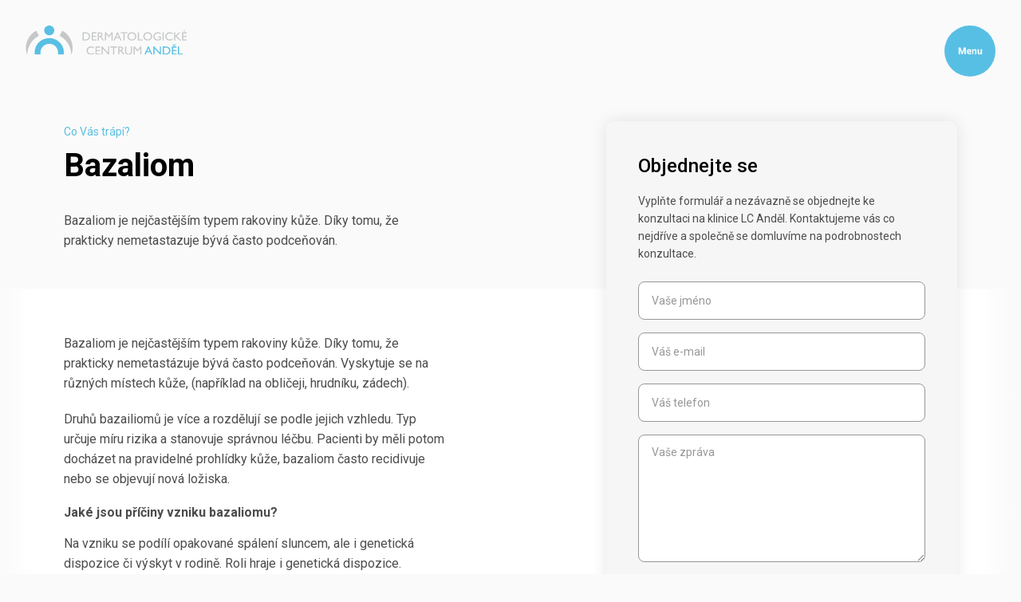

--- FILE ---
content_type: text/html; charset=utf-8
request_url: https://www.dcandel.cz/problemy-na-ktere-se-specializujeme/bazaliom
body_size: 13797
content:
<!DOCTYPE html><!-- Last Published: Tue Sep 30 2025 12:31:24 GMT+0000 (Coordinated Universal Time) --><html data-wf-domain="www.dcandel.cz" data-wf-page="651eb1d3acd1cf1eb62db945" data-wf-site="64184ef82bff3d18e3eb8daf" lang="cs" data-wf-collection="651eb1d3acd1cf1eb62db97d" data-wf-item-slug="bazaliom"><head><meta charset="utf-8"/><title>DC Anděl | Bazaliom</title><meta content="Bazaliom je nejčastějším typem rakoviny kůže. Díky tomu, že prakticky nemetastazuje bývá často podceňován." name="description"/><meta content="DC Anděl | Bazaliom" property="og:title"/><meta content="Bazaliom je nejčastějším typem rakoviny kůže. Díky tomu, že prakticky nemetastazuje bývá často podceňován." property="og:description"/><meta content="DC Anděl | Bazaliom" property="twitter:title"/><meta content="Bazaliom je nejčastějším typem rakoviny kůže. Díky tomu, že prakticky nemetastazuje bývá často podceňován." property="twitter:description"/><meta property="og:type" content="website"/><meta content="summary_large_image" name="twitter:card"/><meta content="width=device-width, initial-scale=1" name="viewport"/><meta content="google-site-verification=HzvIl9tv3LhOH6_2r-GZDpZhUB7wEXFQjopJLzZtiK0" name="google-site-verification"/><link href="https://cdn.prod.website-files.com/64184ef82bff3d18e3eb8daf/css/dc-andel.webflow.shared.42296053e.min.css" rel="stylesheet" type="text/css"/><link href="https://fonts.googleapis.com" rel="preconnect"/><link href="https://fonts.gstatic.com" rel="preconnect" crossorigin="anonymous"/><script src="https://ajax.googleapis.com/ajax/libs/webfont/1.6.26/webfont.js" type="text/javascript"></script><script type="text/javascript">WebFont.load({  google: {    families: ["Roboto:regular,500,700,900"]  }});</script><script type="text/javascript">!function(o,c){var n=c.documentElement,t=" w-mod-";n.className+=t+"js",("ontouchstart"in o||o.DocumentTouch&&c instanceof DocumentTouch)&&(n.className+=t+"touch")}(window,document);</script><link href="https://cdn.prod.website-files.com/64184ef82bff3d18e3eb8daf/6418524febb4865a36448ced_DC%20Favicon.png" rel="shortcut icon" type="image/x-icon"/><link href="https://cdn.prod.website-files.com/64184ef82bff3d18e3eb8daf/6418523e7402182b15cf9e20_DC%20Favicon.png" rel="apple-touch-icon"/><link href="https://www.dcandel.cz/problemy-na-ktere-se-specializujeme/bazaliom" rel="canonical"/><script async="" src="https://www.googletagmanager.com/gtag/js?id=UA-183791099-1"></script><script type="text/javascript">window.dataLayer = window.dataLayer || [];function gtag(){dataLayer.push(arguments);}gtag('js', new Date());gtag('config', 'UA-183791099-1', {'anonymize_ip': false});</script><script async="" src="https://www.googletagmanager.com/gtag/js?id=G-PXMY59DV2W"></script><script type="text/javascript">window.dataLayer = window.dataLayer || [];function gtag(){dataLayer.push(arguments);}gtag('set', 'developer_id.dZGVlNj', true);gtag('js', new Date());gtag('config', 'G-PXMY59DV2W');</script><link rel="stylesheet" href="https://theannienoa.github.io/owlc/owl.carousel.min.css">
<link rel="stylesheet" href="https://theannienoa.github.io/owlc/owl.theme.vista.min.css">
<meta http-equiv="content-type" content="text/html;charset=UTF-8"/>

<style>

::-webkit-scrollbar {
width: 4px;
}

/* Track */
::-webkit-scrollbar-track:vertical {
background: #f6f6f6;
}

/* Handle */
::-webkit-scrollbar-thumb:vertical {
background: #58BFE4;
}

/* Handle on hover */
::-webkit-scrollbar-thumb:hover:vertical {
background: #58BFE4;
}

.owl-stage{display: flex;}
  
/* Cookie Consent */
  
.cc-nb-okagree, .cc-nb-reject, .cc-cp-foot-save  {
  background-color: #d31045!important;
}

</style>



<script type='text/javascript' src='https://platform-api.sharethis.com/js/sharethis.js#property=6098eaee24242b001185cd35&product=sop' async='async'></script>
<!-- Google Tag Manager -->
<script>(function(w,d,s,l,i){w[l]=w[l]||[];w[l].push({'gtm.start':
new Date().getTime(),event:'gtm.js'});var f=d.getElementsByTagName(s)[0],
j=d.createElement(s),dl=l!='dataLayer'?'&l='+l:'';j.async=true;j.src=
'https://www.googletagmanager.com/gtm.js?id='+i+dl;f.parentNode.insertBefore(j,f);
})(window,document,'script','dataLayer','GTM-K2TTXTS');</script>
<!-- End Google Tag Manager -->

<script async src="https://cdn.jsdelivr.net/npm/@finsweet/cookie-consent@1/fs-cc.js" fs-cc-mode="opt-in"></script>
<script defer data-domain="dcandel.cz" src="https://plausible.io/js/script.outbound-links.js"></script>
<script>window.plausible = window.plausible || function() { (window.plausible.q = window.plausible.q || []).push(arguments) }</script>
<!-- Hotjar -->
<script>
    (function(h,o,t,j,a,r){
        h.hj=h.hj||function(){(h.hj.q=h.hj.q||[]).push(arguments)};
        h._hjSettings={hjid:3590425,hjsv:6};
        a=o.getElementsByTagName('head')[0];
        r=o.createElement('script');r.async=1;
        r.src=t+h._hjSettings.hjid+j+h._hjSettings.hjsv;
        a.appendChild(r);
    })(window,document,'https://static.hotjar.com/c/hotjar-','.js?sv=');
</script>
<!-- End Hotjar -->
</head><body><div class="w-embed w-iframe"><!-- Google Tag Manager (noscript) -->
<noscript><iframe src="https://www.googletagmanager.com/ns.html?id=GTM-K2TTXTS"
height="0" width="0" style="display:none;visibility:hidden"></iframe></noscript>
<!-- End Google Tag Manager (noscript) --></div><div data-collapse="all" data-animation="default" data-duration="200" data-easing="ease" data-easing2="ease" role="banner" class="navbar w-nav"><a href="/" class="brand w-nav-brand"><img src="https://cdn.prod.website-files.com/64184ef82bff3d18e3eb8daf/64185275a21365c6ae1fa2e0_DC%20Logo.svg" loading="lazy" alt="" class="logo_nav"/></a><div class="languages"><a data-lang="cs" href="#googtrans(cs|cs)" class="lang-select">CS</a><div class="lang-select dash"> | </div><a data-lang="en" href="#googtrans(cs|en)" class="lang-select">EN</a></div><div class="container_nav w-container"><nav role="navigation" class="nav-menu w-nav-menu"><div class="nav-content-wrapper"><div class="search-wrapper"><div class="search-form-block w-form"><form id="wf-form-Nav-Search" name="wf-form-Nav-Search" data-name="Nav Search" method="get" class="search" data-wf-page-id="651eb1d3acd1cf1eb62db945" data-wf-element-id="0026e637-c03c-8fc9-5412-05e41e930a9f"><img alt="" loading="lazy" src="https://cdn.prod.website-files.com/64184ef82bff3d18e3eb8daf/64184ef82bff3d49caeb8dfc_Search.png" class="search-icon"/><input class="search-field w-input" maxlength="256" name="Search" filter-by="*" data-name="Search" placeholder="Napište, jaký máte problém (např. akné, vrásky…)" type="text" id="Search"/><a href="/problemy-na-ktere-se-specializujeme" class="nav-link all-problems desktop w-nav-link">Všechny problémy</a></form><div class="w-form-done"><div>Thank you! Your submission has been received!</div></div><div class="w-form-fail"><div>Oops! Something went wrong while submitting the form.</div></div></div></div><div class="services-nav-wrapper"><div class="w-dyn-list"><div role="list" class="services-nav-col-list w-dyn-items"><div role="listitem" class="w-dyn-item"><a href="/problemy-na-ktere-se-specializujeme/akne" class="service-link_nav w-inline-block"><div>Akné</div></a><div class="search-info w-richtext"><h2>What’s a Rich Text element?</h2><p>The rich text element allows you to create and format headings, paragraphs, blockquotes, images, and video all in one place instead of having to add and format them individually. Just double-click and easily create content.</p><h4>Static and dynamic content editing</h4><p>A rich text element can be used with static or dynamic content. For static content, just drop it into any page and begin editing. For dynamic content, add a rich text field to any collection and then connect a rich text element to that field in the settings panel. Voila!</p><h4>How to customize formatting for each rich text</h4><p>Headings, paragraphs, blockquotes, figures, images, and figure captions can all be styled after a class is added to the rich text element using the &quot;When inside of&quot; nested selector system.</p></div></div><div role="listitem" class="w-dyn-item"><a href="/problemy-na-ktere-se-specializujeme/aktinicka-keratoza" class="service-link_nav w-inline-block"><div>Aktinická keratóza</div></a><div class="search-info w-richtext"><h2>What’s a Rich Text element?</h2><p>The rich text element allows you to create and format headings, paragraphs, blockquotes, images, and video all in one place instead of having to add and format them individually. Just double-click and easily create content.</p><h4>Static and dynamic content editing</h4><p>A rich text element can be used with static or dynamic content. For static content, just drop it into any page and begin editing. For dynamic content, add a rich text field to any collection and then connect a rich text element to that field in the settings panel. Voila!</p><h4>How to customize formatting for each rich text</h4><p>Headings, paragraphs, blockquotes, figures, images, and figure captions can all be styled after a class is added to the rich text element using the &quot;When inside of&quot; nested selector system.</p></div></div><div role="listitem" class="w-dyn-item"><a href="/problemy-na-ktere-se-specializujeme/bazaliom" aria-current="page" class="service-link_nav w-inline-block w--current"><div>Bazaliom</div></a><div class="search-info w-richtext"><h2>What’s a Rich Text element?</h2><p>The rich text element allows you to create and format headings, paragraphs, blockquotes, images, and video all in one place instead of having to add and format them individually. Just double-click and easily create content.</p><h4>Static and dynamic content editing</h4><p>A rich text element can be used with static or dynamic content. For static content, just drop it into any page and begin editing. For dynamic content, add a rich text field to any collection and then connect a rich text element to that field in the settings panel. Voila!</p><h4>How to customize formatting for each rich text</h4><p>Headings, paragraphs, blockquotes, figures, images, and figure captions can all be styled after a class is added to the rich text element using the &quot;When inside of&quot; nested selector system.</p></div></div><div role="listitem" class="w-dyn-item"><a href="/problemy-na-ktere-se-specializujeme/bradavice" class="service-link_nav w-inline-block"><div>Bradavice</div></a><div class="search-info w-richtext"><h2>What’s a Rich Text element?</h2><p>The rich text element allows you to create and format headings, paragraphs, blockquotes, images, and video all in one place instead of having to add and format them individually. Just double-click and easily create content.</p><h4>Static and dynamic content editing</h4><p>A rich text element can be used with static or dynamic content. For static content, just drop it into any page and begin editing. For dynamic content, add a rich text field to any collection and then connect a rich text element to that field in the settings panel. Voila!</p><h4>How to customize formatting for each rich text</h4><p>Headings, paragraphs, blockquotes, figures, images, and figure captions can all be styled after a class is added to the rich text element using the &quot;When inside of&quot; nested selector system.</p></div></div><div role="listitem" class="w-dyn-item"><a href="/problemy-na-ktere-se-specializujeme/bercovy-vred" class="service-link_nav w-inline-block"><div>Bércový vřed</div></a><div class="search-info w-richtext"><h2>What’s a Rich Text element?</h2><p>The rich text element allows you to create and format headings, paragraphs, blockquotes, images, and video all in one place instead of having to add and format them individually. Just double-click and easily create content.</p><h4>Static and dynamic content editing</h4><p>A rich text element can be used with static or dynamic content. For static content, just drop it into any page and begin editing. For dynamic content, add a rich text field to any collection and then connect a rich text element to that field in the settings panel. Voila!</p><h4>How to customize formatting for each rich text</h4><p>Headings, paragraphs, blockquotes, figures, images, and figure captions can all be styled after a class is added to the rich text element using the &quot;When inside of&quot; nested selector system.</p></div></div><div role="listitem" class="w-dyn-item"><a href="/problemy-na-ktere-se-specializujeme/fibrom" class="service-link_nav w-inline-block"><div>Fibrom</div></a><div class="search-info w-richtext"><h2>What’s a Rich Text element?</h2><p>The rich text element allows you to create and format headings, paragraphs, blockquotes, images, and video all in one place instead of having to add and format them individually. Just double-click and easily create content.</p><h4>Static and dynamic content editing</h4><p>A rich text element can be used with static or dynamic content. For static content, just drop it into any page and begin editing. For dynamic content, add a rich text field to any collection and then connect a rich text element to that field in the settings panel. Voila!</p><h4>How to customize formatting for each rich text</h4><p>Headings, paragraphs, blockquotes, figures, images, and figure captions can all be styled after a class is added to the rich text element using the &quot;When inside of&quot; nested selector system.</p></div></div><div role="listitem" class="w-dyn-item"><a href="/problemy-na-ktere-se-specializujeme/histiocytom" class="service-link_nav w-inline-block"><div>Histiocytom</div></a><div class="search-info w-richtext"><h2>What’s a Rich Text element?</h2><p>The rich text element allows you to create and format headings, paragraphs, blockquotes, images, and video all in one place instead of having to add and format them individually. Just double-click and easily create content.</p><h4>Static and dynamic content editing</h4><p>A rich text element can be used with static or dynamic content. For static content, just drop it into any page and begin editing. For dynamic content, add a rich text field to any collection and then connect a rich text element to that field in the settings panel. Voila!</p><h4>How to customize formatting for each rich text</h4><p>Headings, paragraphs, blockquotes, figures, images, and figure captions can all be styled after a class is added to the rich text element using the &quot;When inside of&quot; nested selector system.</p></div></div><div role="listitem" class="w-dyn-item"><a href="/problemy-na-ktere-se-specializujeme/kondylomata" class="service-link_nav w-inline-block"><div>Kondylomata</div></a><div class="search-info w-richtext"><h2>What’s a Rich Text element?</h2><p>The rich text element allows you to create and format headings, paragraphs, blockquotes, images, and video all in one place instead of having to add and format them individually. Just double-click and easily create content.</p><h4>Static and dynamic content editing</h4><p>A rich text element can be used with static or dynamic content. For static content, just drop it into any page and begin editing. For dynamic content, add a rich text field to any collection and then connect a rich text element to that field in the settings panel. Voila!</p><h4>How to customize formatting for each rich text</h4><p>Headings, paragraphs, blockquotes, figures, images, and figure captions can all be styled after a class is added to the rich text element using the &quot;When inside of&quot; nested selector system.</p></div></div><div role="listitem" class="w-dyn-item"><a href="/problemy-na-ktere-se-specializujeme/koprivka-urtikarie" class="service-link_nav w-inline-block"><div>Kopřivka – urtikárie</div></a><div class="search-info w-richtext"><h2>What’s a Rich Text element?</h2><p>The rich text element allows you to create and format headings, paragraphs, blockquotes, images, and video all in one place instead of having to add and format them individually. Just double-click and easily create content.</p><h4>Static and dynamic content editing</h4><p>A rich text element can be used with static or dynamic content. For static content, just drop it into any page and begin editing. For dynamic content, add a rich text field to any collection and then connect a rich text element to that field in the settings panel. Voila!</p><h4>How to customize formatting for each rich text</h4><p>Headings, paragraphs, blockquotes, figures, images, and figure captions can all be styled after a class is added to the rich text element using the &quot;When inside of&quot; nested selector system.</p></div></div><div role="listitem" class="w-dyn-item"><a href="/problemy-na-ktere-se-specializujeme/melanom" class="service-link_nav w-inline-block"><div>Melanom</div></a><div class="search-info w-richtext"><h2>What’s a Rich Text element?</h2><p>The rich text element allows you to create and format headings, paragraphs, blockquotes, images, and video all in one place instead of having to add and format them individually. Just double-click and easily create content.</p><h4>Static and dynamic content editing</h4><p>A rich text element can be used with static or dynamic content. For static content, just drop it into any page and begin editing. For dynamic content, add a rich text field to any collection and then connect a rich text element to that field in the settings panel. Voila!</p><h4>How to customize formatting for each rich text</h4><p>Headings, paragraphs, blockquotes, figures, images, and figure captions can all be styled after a class is added to the rich text element using the &quot;When inside of&quot; nested selector system.</p></div></div><div role="listitem" class="w-dyn-item"><a href="/problemy-na-ktere-se-specializujeme/mikrobialni-ekzem" class="service-link_nav w-inline-block"><div>Mikrobiální ekzém</div></a><div class="search-info w-richtext"><h2>What’s a Rich Text element?</h2><p>The rich text element allows you to create and format headings, paragraphs, blockquotes, images, and video all in one place instead of having to add and format them individually. Just double-click and easily create content.</p><h4>Static and dynamic content editing</h4><p>A rich text element can be used with static or dynamic content. For static content, just drop it into any page and begin editing. For dynamic content, add a rich text field to any collection and then connect a rich text element to that field in the settings panel. Voila!</p><h4>How to customize formatting for each rich text</h4><p>Headings, paragraphs, blockquotes, figures, images, and figure captions can all be styled after a class is added to the rich text element using the &quot;When inside of&quot; nested selector system.</p></div></div><div role="listitem" class="w-dyn-item"><a href="/problemy-na-ktere-se-specializujeme/mykoticka-onemocneni" class="service-link_nav w-inline-block"><div>Mykotická onemocnění</div></a><div class="search-info w-richtext"><h2>What’s a Rich Text element?</h2><p>The rich text element allows you to create and format headings, paragraphs, blockquotes, images, and video all in one place instead of having to add and format them individually. Just double-click and easily create content.</p><h4>Static and dynamic content editing</h4><p>A rich text element can be used with static or dynamic content. For static content, just drop it into any page and begin editing. For dynamic content, add a rich text field to any collection and then connect a rich text element to that field in the settings panel. Voila!</p><h4>How to customize formatting for each rich text</h4><p>Headings, paragraphs, blockquotes, figures, images, and figure captions can all be styled after a class is added to the rich text element using the &quot;When inside of&quot; nested selector system.</p></div></div><div role="listitem" class="w-dyn-item"><a href="/problemy-na-ktere-se-specializujeme/padani-vlasu-alopecie" class="service-link_nav w-inline-block"><div>Padání vlasů – alopecie</div></a><div class="search-info w-richtext"><h2>What’s a Rich Text element?</h2><p>The rich text element allows you to create and format headings, paragraphs, blockquotes, images, and video all in one place instead of having to add and format them individually. Just double-click and easily create content.</p><h4>Static and dynamic content editing</h4><p>A rich text element can be used with static or dynamic content. For static content, just drop it into any page and begin editing. For dynamic content, add a rich text field to any collection and then connect a rich text element to that field in the settings panel. Voila!</p><h4>How to customize formatting for each rich text</h4><p>Headings, paragraphs, blockquotes, figures, images, and figure captions can all be styled after a class is added to the rich text element using the &quot;When inside of&quot; nested selector system.</p></div></div><div role="listitem" class="w-dyn-item"><a href="/problemy-na-ktere-se-specializujeme/perioralni-dermatitida" class="service-link_nav w-inline-block"><div>Periorální dermatitida</div></a><div class="search-info w-richtext"><h2>What’s a Rich Text element?</h2><p>The rich text element allows you to create and format headings, paragraphs, blockquotes, images, and video all in one place instead of having to add and format them individually. Just double-click and easily create content.</p><h4>Static and dynamic content editing</h4><p>A rich text element can be used with static or dynamic content. For static content, just drop it into any page and begin editing. For dynamic content, add a rich text field to any collection and then connect a rich text element to that field in the settings panel. Voila!</p><h4>How to customize formatting for each rich text</h4><p>Headings, paragraphs, blockquotes, figures, images, and figure captions can all be styled after a class is added to the rich text element using the &quot;When inside of&quot; nested selector system.</p></div></div><div role="listitem" class="w-dyn-item"><a href="/problemy-na-ktere-se-specializujeme/pigmentova-znamenka" class="service-link_nav w-inline-block"><div>Pigmentová znaménka</div></a><div class="search-info w-richtext"><h2>What’s a Rich Text element?</h2><p>The rich text element allows you to create and format headings, paragraphs, blockquotes, images, and video all in one place instead of having to add and format them individually. Just double-click and easily create content.</p><h4>Static and dynamic content editing</h4><p>A rich text element can be used with static or dynamic content. For static content, just drop it into any page and begin editing. For dynamic content, add a rich text field to any collection and then connect a rich text element to that field in the settings panel. Voila!</p><h4>How to customize formatting for each rich text</h4><p>Headings, paragraphs, blockquotes, figures, images, and figure captions can all be styled after a class is added to the rich text element using the &quot;When inside of&quot; nested selector system.</p></div></div><div role="listitem" class="w-dyn-item"><a href="/problemy-na-ktere-se-specializujeme/pityriasis-versicolor" class="service-link_nav w-inline-block"><div>Pityriasis versicolor</div></a><div class="search-info w-richtext"><h2>What’s a Rich Text element?</h2><p>The rich text element allows you to create and format headings, paragraphs, blockquotes, images, and video all in one place instead of having to add and format them individually. Just double-click and easily create content.</p><h4>Static and dynamic content editing</h4><p>A rich text element can be used with static or dynamic content. For static content, just drop it into any page and begin editing. For dynamic content, add a rich text field to any collection and then connect a rich text element to that field in the settings panel. Voila!</p><h4>How to customize formatting for each rich text</h4><p>Headings, paragraphs, blockquotes, figures, images, and figure captions can all be styled after a class is added to the rich text element using the &quot;When inside of&quot; nested selector system.</p></div></div><div role="listitem" class="w-dyn-item"><a href="/problemy-na-ktere-se-specializujeme/psoriaza-lupenka" class="service-link_nav w-inline-block"><div>Psoriáza - lupénka</div></a><div class="search-info w-richtext"><h2>What’s a Rich Text element?</h2><p>The rich text element allows you to create and format headings, paragraphs, blockquotes, images, and video all in one place instead of having to add and format them individually. Just double-click and easily create content.</p><h4>Static and dynamic content editing</h4><p>A rich text element can be used with static or dynamic content. For static content, just drop it into any page and begin editing. For dynamic content, add a rich text field to any collection and then connect a rich text element to that field in the settings panel. Voila!</p><h4>How to customize formatting for each rich text</h4><p>Headings, paragraphs, blockquotes, figures, images, and figure captions can all be styled after a class is added to the rich text element using the &quot;When inside of&quot; nested selector system.</p></div></div><div role="listitem" class="w-dyn-item"><a href="/problemy-na-ktere-se-specializujeme/erysipel-ruze" class="service-link_nav w-inline-block"><div>Růže-Erysipel</div></a><div class="search-info w-richtext"><h2>What’s a Rich Text element?</h2><p>The rich text element allows you to create and format headings, paragraphs, blockquotes, images, and video all in one place instead of having to add and format them individually. Just double-click and easily create content.</p><h4>Static and dynamic content editing</h4><p>A rich text element can be used with static or dynamic content. For static content, just drop it into any page and begin editing. For dynamic content, add a rich text field to any collection and then connect a rich text element to that field in the settings panel. Voila!</p><h4>How to customize formatting for each rich text</h4><p>Headings, paragraphs, blockquotes, figures, images, and figure captions can all be styled after a class is added to the rich text element using the &quot;When inside of&quot; nested selector system.</p></div></div><div role="listitem" class="w-dyn-item"><a href="/problemy-na-ktere-se-specializujeme/rosacea-ruzovka" class="service-link_nav w-inline-block"><div>Růžovka - Rosacea </div></a><div class="search-info w-richtext"><h2>What’s a Rich Text element?</h2><p>The rich text element allows you to create and format headings, paragraphs, blockquotes, images, and video all in one place instead of having to add and format them individually. Just double-click and easily create content.</p><h4>Static and dynamic content editing</h4><p>A rich text element can be used with static or dynamic content. For static content, just drop it into any page and begin editing. For dynamic content, add a rich text field to any collection and then connect a rich text element to that field in the settings panel. Voila!</p><h4>How to customize formatting for each rich text</h4><p>Headings, paragraphs, blockquotes, figures, images, and figure captions can all be styled after a class is added to the rich text element using the &quot;When inside of&quot; nested selector system.</p></div></div><div role="listitem" class="w-dyn-item"><a href="/problemy-na-ktere-se-specializujeme/ruzova-pityriaza" class="service-link_nav w-inline-block"><div>Růžová pityriáza</div></a><div class="search-info w-richtext"><h2>What’s a Rich Text element?</h2><p>The rich text element allows you to create and format headings, paragraphs, blockquotes, images, and video all in one place instead of having to add and format them individually. Just double-click and easily create content.</p><h4>Static and dynamic content editing</h4><p>A rich text element can be used with static or dynamic content. For static content, just drop it into any page and begin editing. For dynamic content, add a rich text field to any collection and then connect a rich text element to that field in the settings panel. Voila!</p><h4>How to customize formatting for each rich text</h4><p>Headings, paragraphs, blockquotes, figures, images, and figure captions can all be styled after a class is added to the rich text element using the &quot;When inside of&quot; nested selector system.</p></div></div><div role="listitem" class="w-dyn-item"><a href="/problemy-na-ktere-se-specializujeme/seboroicka-dermatitida" class="service-link_nav w-inline-block"><div>Seboroická dermatitida</div></a><div class="search-info w-richtext"><h2>What’s a Rich Text element?</h2><p>The rich text element allows you to create and format headings, paragraphs, blockquotes, images, and video all in one place instead of having to add and format them individually. Just double-click and easily create content.</p><h4>Static and dynamic content editing</h4><p>A rich text element can be used with static or dynamic content. For static content, just drop it into any page and begin editing. For dynamic content, add a rich text field to any collection and then connect a rich text element to that field in the settings panel. Voila!</p><h4>How to customize formatting for each rich text</h4><p>Headings, paragraphs, blockquotes, figures, images, and figure captions can all be styled after a class is added to the rich text element using the &quot;When inside of&quot; nested selector system.</p></div></div><div role="listitem" class="w-dyn-item"><a href="/problemy-na-ktere-se-specializujeme/seboroicka-veruka" class="service-link_nav w-inline-block"><div>Seboroická veruka</div></a><div class="search-info w-richtext"><h2>What’s a Rich Text element?</h2><p>The rich text element allows you to create and format headings, paragraphs, blockquotes, images, and video all in one place instead of having to add and format them individually. Just double-click and easily create content.</p><h4>Static and dynamic content editing</h4><p>A rich text element can be used with static or dynamic content. For static content, just drop it into any page and begin editing. For dynamic content, add a rich text field to any collection and then connect a rich text element to that field in the settings panel. Voila!</p><h4>How to customize formatting for each rich text</h4><p>Headings, paragraphs, blockquotes, figures, images, and figure captions can all be styled after a class is added to the rich text element using the &quot;When inside of&quot; nested selector system.</p></div></div><div role="listitem" class="w-dyn-item"><a href="/problemy-na-ktere-se-specializujeme/spinaliom" class="service-link_nav w-inline-block"><div>Spinaliom</div></a><div class="search-info w-richtext"><h2>What’s a Rich Text element?</h2><p>The rich text element allows you to create and format headings, paragraphs, blockquotes, images, and video all in one place instead of having to add and format them individually. Just double-click and easily create content.</p><h4>Static and dynamic content editing</h4><p>A rich text element can be used with static or dynamic content. For static content, just drop it into any page and begin editing. For dynamic content, add a rich text field to any collection and then connect a rich text element to that field in the settings panel. Voila!</p><h4>How to customize formatting for each rich text</h4><p>Headings, paragraphs, blockquotes, figures, images, and figure captions can all be styled after a class is added to the rich text element using the &quot;When inside of&quot; nested selector system.</p></div></div><div role="listitem" class="w-dyn-item"><a href="/problemy-na-ktere-se-specializujeme/venerologie" class="service-link_nav w-inline-block"><div>Venerologie</div></a><div class="search-info w-richtext"><h2>What’s a Rich Text element?</h2><p>The rich text element allows you to create and format headings, paragraphs, blockquotes, images, and video all in one place instead of having to add and format them individually. Just double-click and easily create content.</p><h4>Static and dynamic content editing</h4><p>A rich text element can be used with static or dynamic content. For static content, just drop it into any page and begin editing. For dynamic content, add a rich text field to any collection and then connect a rich text element to that field in the settings panel. Voila!</p><h4>How to customize formatting for each rich text</h4><p>Headings, paragraphs, blockquotes, figures, images, and figure captions can all be styled after a class is added to the rich text element using the &quot;When inside of&quot; nested selector system.</p></div></div><div role="listitem" class="w-dyn-item"><a href="/problemy-na-ktere-se-specializujeme/vitiligo" class="service-link_nav w-inline-block"><div>Vitiligo</div></a><div class="search-info w-richtext"><h2>What’s a Rich Text element?</h2><p>The rich text element allows you to create and format headings, paragraphs, blockquotes, images, and video all in one place instead of having to add and format them individually. Just double-click and easily create content.</p><h4>Static and dynamic content editing</h4><p>A rich text element can be used with static or dynamic content. For static content, just drop it into any page and begin editing. For dynamic content, add a rich text field to any collection and then connect a rich text element to that field in the settings panel. Voila!</p><h4>How to customize formatting for each rich text</h4><p>Headings, paragraphs, blockquotes, figures, images, and figure captions can all be styled after a class is added to the rich text element using the &quot;When inside of&quot; nested selector system.</p></div></div></div></div><div class="w-layout-grid problems-grid_nav mobile"><div id="w-node-_6dfb9904-5bcd-0e2a-eb12-ddd4c116f53a-4ee0c292"><div class="w-dyn-list"><div role="list" class="problems-nav-col-list _2x mobile w-dyn-items"><div role="listitem" class="w-dyn-item"><a href="/problemy-na-ktere-se-specializujeme/akne" class="service-link_nav w-inline-block"><div>Akné</div></a><div class="search-info w-dyn-bind-empty w-richtext"></div></div><div role="listitem" class="w-dyn-item"><a href="/problemy-na-ktere-se-specializujeme/aktinicka-keratoza" class="service-link_nav w-inline-block"><div>Aktinická keratóza</div></a><div class="search-info w-dyn-bind-empty w-richtext"></div></div><div role="listitem" class="w-dyn-item"><a href="/problemy-na-ktere-se-specializujeme/bazaliom" aria-current="page" class="service-link_nav w-inline-block w--current"><div>Bazaliom</div></a><div class="search-info w-dyn-bind-empty w-richtext"></div></div><div role="listitem" class="w-dyn-item"><a href="/problemy-na-ktere-se-specializujeme/bradavice" class="service-link_nav w-inline-block"><div>Bradavice</div></a><div class="search-info w-dyn-bind-empty w-richtext"></div></div><div role="listitem" class="w-dyn-item"><a href="/problemy-na-ktere-se-specializujeme/bercovy-vred" class="service-link_nav w-inline-block"><div>Bércový vřed</div></a><div class="search-info w-dyn-bind-empty w-richtext"></div></div><div role="listitem" class="w-dyn-item"><a href="/problemy-na-ktere-se-specializujeme/fibrom" class="service-link_nav w-inline-block"><div>Fibrom</div></a><div class="search-info w-dyn-bind-empty w-richtext"></div></div><div role="listitem" class="w-dyn-item"><a href="/problemy-na-ktere-se-specializujeme/histiocytom" class="service-link_nav w-inline-block"><div>Histiocytom</div></a><div class="search-info w-dyn-bind-empty w-richtext"></div></div><div role="listitem" class="w-dyn-item"><a href="/problemy-na-ktere-se-specializujeme/kondylomata" class="service-link_nav w-inline-block"><div>Kondylomata</div></a><div class="search-info w-dyn-bind-empty w-richtext"></div></div><div role="listitem" class="w-dyn-item"><a href="/problemy-na-ktere-se-specializujeme/koprivka-urtikarie" class="service-link_nav w-inline-block"><div>Kopřivka – urtikárie</div></a><div class="search-info w-dyn-bind-empty w-richtext"></div></div><div role="listitem" class="w-dyn-item"><a href="/problemy-na-ktere-se-specializujeme/melanom" class="service-link_nav w-inline-block"><div>Melanom</div></a><div class="search-info w-dyn-bind-empty w-richtext"></div></div><div role="listitem" class="w-dyn-item"><a href="/problemy-na-ktere-se-specializujeme/mikrobialni-ekzem" class="service-link_nav w-inline-block"><div>Mikrobiální ekzém</div></a><div class="search-info w-dyn-bind-empty w-richtext"></div></div><div role="listitem" class="w-dyn-item"><a href="/problemy-na-ktere-se-specializujeme/mykoticka-onemocneni" class="service-link_nav w-inline-block"><div>Mykotická onemocnění</div></a><div class="search-info w-dyn-bind-empty w-richtext"></div></div><div role="listitem" class="w-dyn-item"><a href="/problemy-na-ktere-se-specializujeme/padani-vlasu-alopecie" class="service-link_nav w-inline-block"><div>Padání vlasů – alopecie</div></a><div class="search-info w-dyn-bind-empty w-richtext"></div></div><div role="listitem" class="w-dyn-item"><a href="/problemy-na-ktere-se-specializujeme/perioralni-dermatitida" class="service-link_nav w-inline-block"><div>Periorální dermatitida</div></a><div class="search-info w-dyn-bind-empty w-richtext"></div></div><div role="listitem" class="w-dyn-item"><a href="/problemy-na-ktere-se-specializujeme/pigmentova-znamenka" class="service-link_nav w-inline-block"><div>Pigmentová znaménka</div></a><div class="search-info w-richtext"><p>pigmentová znaménka</p><p>znaménka</p><p>‍</p></div></div><div role="listitem" class="w-dyn-item"><a href="/problemy-na-ktere-se-specializujeme/pityriasis-versicolor" class="service-link_nav w-inline-block"><div>Pityriasis versicolor</div></a><div class="search-info w-dyn-bind-empty w-richtext"></div></div><div role="listitem" class="w-dyn-item"><a href="/problemy-na-ktere-se-specializujeme/psoriaza-lupenka" class="service-link_nav w-inline-block"><div>Psoriáza - lupénka</div></a><div class="search-info w-dyn-bind-empty w-richtext"></div></div><div role="listitem" class="w-dyn-item"><a href="/problemy-na-ktere-se-specializujeme/erysipel-ruze" class="service-link_nav w-inline-block"><div>Růže-Erysipel</div></a><div class="search-info w-dyn-bind-empty w-richtext"></div></div><div role="listitem" class="w-dyn-item"><a href="/problemy-na-ktere-se-specializujeme/rosacea-ruzovka" class="service-link_nav w-inline-block"><div>Růžovka - Rosacea </div></a><div class="search-info w-richtext"><p>začervenání kůže</p><p>zacervenani kuze</p><p>‍</p><p>‍</p></div></div><div role="listitem" class="w-dyn-item"><a href="/problemy-na-ktere-se-specializujeme/ruzova-pityriaza" class="service-link_nav w-inline-block"><div>Růžová pityriáza</div></a><div class="search-info w-dyn-bind-empty w-richtext"></div></div><div role="listitem" class="w-dyn-item"><a href="/problemy-na-ktere-se-specializujeme/seboroicka-dermatitida" class="service-link_nav w-inline-block"><div>Seboroická dermatitida</div></a><div class="search-info w-dyn-bind-empty w-richtext"></div></div><div role="listitem" class="w-dyn-item"><a href="/problemy-na-ktere-se-specializujeme/seboroicka-veruka" class="service-link_nav w-inline-block"><div>Seboroická veruka</div></a><div class="search-info w-dyn-bind-empty w-richtext"></div></div><div role="listitem" class="w-dyn-item"><a href="/problemy-na-ktere-se-specializujeme/spinaliom" class="service-link_nav w-inline-block"><div>Spinaliom</div></a><div class="search-info w-dyn-bind-empty w-richtext"></div></div><div role="listitem" class="w-dyn-item"><a href="/problemy-na-ktere-se-specializujeme/venerologie" class="service-link_nav w-inline-block"><div>Venerologie</div></a><div class="search-info w-dyn-bind-empty w-richtext"></div></div><div role="listitem" class="w-dyn-item"><a href="/problemy-na-ktere-se-specializujeme/vitiligo" class="service-link_nav w-inline-block"><div>Vitiligo</div></a><div class="search-info w-dyn-bind-empty w-richtext"></div></div></div></div></div></div><div class="w-layout-grid problems-grid_nav desktop-tablet"><div id="w-node-ec09716b-e90a-2007-668c-ffd7acbe94e6-4ee0c292"><div class="nav-heading">Obličej / Hlava</div><div class="w-dyn-list"><div role="list" class="problems-nav-col-list _2x w-dyn-items"><div role="listitem" class="w-dyn-item"><a href="/problemy-na-ktere-se-specializujeme/akne" class="service-link_nav w-inline-block"><div>Akné</div></a><div class="search-info w-dyn-bind-empty w-richtext"></div></div><div role="listitem" class="w-dyn-item"><a href="/problemy-na-ktere-se-specializujeme/padani-vlasu-alopecie" class="service-link_nav w-inline-block"><div>Padání vlasů – alopecie</div></a><div class="search-info w-dyn-bind-empty w-richtext"></div></div><div role="listitem" class="w-dyn-item"><a href="/problemy-na-ktere-se-specializujeme/perioralni-dermatitida" class="service-link_nav w-inline-block"><div>Periorální dermatitida</div></a><div class="search-info w-dyn-bind-empty w-richtext"></div></div><div role="listitem" class="w-dyn-item"><a href="/problemy-na-ktere-se-specializujeme/erysipel-ruze" class="service-link_nav w-inline-block"><div>Růže-Erysipel</div></a><div class="search-info w-dyn-bind-empty w-richtext"></div></div><div role="listitem" class="w-dyn-item"><a href="/problemy-na-ktere-se-specializujeme/rosacea-ruzovka" class="service-link_nav w-inline-block"><div>Růžovka - Rosacea </div></a><div class="search-info w-richtext"><p>začervenání kůže</p><p>zacervenani kuze</p><p>‍</p><p>‍</p></div></div><div role="listitem" class="w-dyn-item"><a href="/problemy-na-ktere-se-specializujeme/seboroicka-dermatitida" class="service-link_nav w-inline-block"><div>Seboroická dermatitida</div></a><div class="search-info w-dyn-bind-empty w-richtext"></div></div></div></div></div><div><div class="nav-heading">Ruce</div><div class="w-dyn-list"><div role="list" class="problems-nav-col-list w-dyn-items"><div role="listitem" class="w-dyn-item"><a href="/problemy-na-ktere-se-specializujeme/bradavice" class="service-link_nav w-inline-block"><div>Bradavice</div></a><div class="search-info w-dyn-bind-empty w-richtext"></div></div><div role="listitem" class="w-dyn-item"><a href="/problemy-na-ktere-se-specializujeme/melanom" class="service-link_nav w-inline-block"><div>Melanom</div></a><div class="search-info w-dyn-bind-empty w-richtext"></div></div><div role="listitem" class="w-dyn-item"><a href="/problemy-na-ktere-se-specializujeme/mikrobialni-ekzem" class="service-link_nav w-inline-block"><div>Mikrobiální ekzém</div></a><div class="search-info w-dyn-bind-empty w-richtext"></div></div></div></div></div><div><div class="nav-heading">Nohy</div><div class="w-dyn-list"><div role="list" class="problems-nav-col-list w-dyn-items"><div role="listitem" class="w-dyn-item"><a href="/problemy-na-ktere-se-specializujeme/bradavice" class="service-link_nav w-inline-block"><div>Bradavice</div></a><div class="search-info w-dyn-bind-empty w-richtext"></div></div><div role="listitem" class="w-dyn-item"><a href="/problemy-na-ktere-se-specializujeme/melanom" class="service-link_nav w-inline-block"><div>Melanom</div></a><div class="search-info w-dyn-bind-empty w-richtext"></div></div><div role="listitem" class="w-dyn-item"><a href="/problemy-na-ktere-se-specializujeme/mikrobialni-ekzem" class="service-link_nav w-inline-block"><div>Mikrobiální ekzém</div></a><div class="search-info w-dyn-bind-empty w-richtext"></div></div></div></div></div><div><div class="nav-heading">Tělo</div><div class="w-dyn-list"><div role="list" class="problems-nav-col-list w-dyn-items"><div role="listitem" class="w-dyn-item"><a href="/problemy-na-ktere-se-specializujeme/akne" class="service-link_nav w-inline-block"><div>Akné</div></a><div class="search-info w-dyn-bind-empty w-richtext"></div></div><div role="listitem" class="w-dyn-item"><a href="/problemy-na-ktere-se-specializujeme/aktinicka-keratoza" class="service-link_nav w-inline-block"><div>Aktinická keratóza</div></a><div class="search-info w-dyn-bind-empty w-richtext"></div></div><div role="listitem" class="w-dyn-item"><a href="/problemy-na-ktere-se-specializujeme/bazaliom" aria-current="page" class="service-link_nav w-inline-block w--current"><div>Bazaliom</div></a><div class="search-info w-dyn-bind-empty w-richtext"></div></div><div role="listitem" class="w-dyn-item"><a href="/problemy-na-ktere-se-specializujeme/fibrom" class="service-link_nav w-inline-block"><div>Fibrom</div></a><div class="search-info w-dyn-bind-empty w-richtext"></div></div><div role="listitem" class="w-dyn-item"><a href="/problemy-na-ktere-se-specializujeme/histiocytom" class="service-link_nav w-inline-block"><div>Histiocytom</div></a><div class="search-info w-dyn-bind-empty w-richtext"></div></div><div role="listitem" class="w-dyn-item"><a href="/problemy-na-ktere-se-specializujeme/kondylomata" class="service-link_nav w-inline-block"><div>Kondylomata</div></a><div class="search-info w-dyn-bind-empty w-richtext"></div></div><div role="listitem" class="w-dyn-item"><a href="/problemy-na-ktere-se-specializujeme/koprivka-urtikarie" class="service-link_nav w-inline-block"><div>Kopřivka – urtikárie</div></a><div class="search-info w-dyn-bind-empty w-richtext"></div></div><div role="listitem" class="w-dyn-item"><a href="/problemy-na-ktere-se-specializujeme/melanom" class="service-link_nav w-inline-block"><div>Melanom</div></a><div class="search-info w-dyn-bind-empty w-richtext"></div></div><div role="listitem" class="w-dyn-item"><a href="/problemy-na-ktere-se-specializujeme/mikrobialni-ekzem" class="service-link_nav w-inline-block"><div>Mikrobiální ekzém</div></a><div class="search-info w-dyn-bind-empty w-richtext"></div></div><div role="listitem" class="w-dyn-item"><a href="/problemy-na-ktere-se-specializujeme/mykoticka-onemocneni" class="service-link_nav w-inline-block"><div>Mykotická onemocnění</div></a><div class="search-info w-dyn-bind-empty w-richtext"></div></div><div role="listitem" class="w-dyn-item"><a href="/problemy-na-ktere-se-specializujeme/pigmentova-znamenka" class="service-link_nav w-inline-block"><div>Pigmentová znaménka</div></a><div class="search-info w-richtext"><p>pigmentová znaménka</p><p>znaménka</p><p>‍</p></div></div><div role="listitem" class="w-dyn-item"><a href="/problemy-na-ktere-se-specializujeme/pityriasis-versicolor" class="service-link_nav w-inline-block"><div>Pityriasis versicolor</div></a><div class="search-info w-dyn-bind-empty w-richtext"></div></div><div role="listitem" class="w-dyn-item"><a href="/problemy-na-ktere-se-specializujeme/psoriaza-lupenka" class="service-link_nav w-inline-block"><div>Psoriáza - lupénka</div></a><div class="search-info w-dyn-bind-empty w-richtext"></div></div><div role="listitem" class="w-dyn-item"><a href="/problemy-na-ktere-se-specializujeme/ruzova-pityriaza" class="service-link_nav w-inline-block"><div>Růžová pityriáza</div></a><div class="search-info w-dyn-bind-empty w-richtext"></div></div><div role="listitem" class="w-dyn-item"><a href="/problemy-na-ktere-se-specializujeme/seboroicka-veruka" class="service-link_nav w-inline-block"><div>Seboroická veruka</div></a><div class="search-info w-dyn-bind-empty w-richtext"></div></div><div role="listitem" class="w-dyn-item"><a href="/problemy-na-ktere-se-specializujeme/spinaliom" class="service-link_nav w-inline-block"><div>Spinaliom</div></a><div class="search-info w-dyn-bind-empty w-richtext"></div></div><div role="listitem" class="w-dyn-item"><a href="/problemy-na-ktere-se-specializujeme/vitiligo" class="service-link_nav w-inline-block"><div>Vitiligo</div></a><div class="search-info w-dyn-bind-empty w-richtext"></div></div></div></div></div><div><div class="nav-heading">Intimní oblast</div><div class="w-dyn-list"><div role="list" class="problems-nav-col-list w-dyn-items"><div role="listitem" class="w-dyn-item"><a href="/problemy-na-ktere-se-specializujeme/venerologie" class="service-link_nav w-inline-block"><div>Venerologie</div></a><div class="search-info w-dyn-bind-empty w-richtext"></div></div></div></div></div></div><a href="/problemy-na-ktere-se-specializujeme" class="nav-link all-problems mobile w-nav-link">Všechny problémy</a></div><div class="dark-bg_nav"><div class="bottom-content_nav"><div id="w-node-_4f85afe4-2a6e-b5ce-a2e7-6a10c08b4baf-4ee0c292" class="_20px-text"><strong>DC Anděl</strong></div><div id="w-node-_93b8cd26-a4db-cf94-f697-354fa234902d-4ee0c292" class="nav-menu-wrapper"><a href="/nasi-lekari" class="nav-link w-nav-link">Náš tým</a><a href="/problemy-na-ktere-se-specializujeme" class="nav-link w-nav-link">Problémy</a><a href="/metody" class="nav-link w-nav-link">Diagnostické metody</a><a href="/lecebne-metody" class="nav-link w-nav-link">Léčebné metody</a><a href="/lymfologicke-centrum" class="nav-link w-nav-link">Lymfologické centrum</a><a href="/cenik" class="nav-link w-nav-link">Ceník</a><a href="/kariera" class="nav-link w-nav-link">Kariéra</a><a href="/kontakt" class="nav-link w-nav-link">Kontakt</a><div data-hover="true" data-delay="0" class="language-dropdown w-dropdown"><div class="dropdown-toggle w-dropdown-toggle"><div>CS | EN  ↓</div></div><nav class="language-list w-dropdown-list"><a href="#googtrans(cs|cs)" data-lang="cs" class="lang-select w-dropdown-link">cs</a><a href="#googtrans(cs|en)" data-lang="en" class="lang-select w-dropdown-link">en</a></nav></div></div><div id="w-node-_7ced21ce-e481-6077-5ca2-2acee96cba76-4ee0c292" class="nav__cta-wrapper"><a href="tel:+420212242042" class="white-20px-phone-link menu-link">+420 212 242 042</a><div class="button-wrapper"><a href="/kontakt" class="secondary-button in-nav w-button">Sjednat konzultaci</a></div></div><div id="w-node-_31ff351d-9384-5e1a-183f-46bfbc98c5df-4ee0c292" class="_12px-text in-nav">Po : 8 – 18 hod.<br/>Út , St, Čt : 8 – 16 hod.<br/>Pá : 8 – 14 hod.</div><div id="w-node-_1da5f5f7-abfb-b9ba-0532-ba7fe2b71e10-4ee0c292" class="_12px-text in-nav"><a href="https://www.google.cz/maps/place/Laserové+Centrum+Anděl/@50.0701494,14.3999085,17z/data=!3m1!4b1!4m5!3m4!1s0x470b9456f71d13fb:0x780cdf4bb5d3c998!8m2!3d50.070146!4d14.4021025?shorturl=1" target="_blank" class="white-text">Karla Engliše 3221/2<br/>Praha 5 – Smíchov<br/>150 00</a></div><div id="w-node-_9f044a61-0164-53bb-1e3d-dbb61e53457e-4ee0c292" class="space-block-desktop"></div></div></div></div></nav><div id="uppper-menu" class="menu-button w-nav-button"><div class="space-block-menu-button"></div></div></div></div><div class="container_page"><section class="section grid-hero hero_short-top"><div class="content-wrapper_grid-block first"><a href="/problemy-na-ktere-se-specializujeme" class="w-inline-block"><div class="red-label">Co Vás trápí?</div></a><h1>Bazaliom</h1><div class="service-short-description">Bazaliom je nejčastějším typem rakoviny kůže. Díky tomu, že prakticky nemetastazuje bývá často podceňován. </div></div><div id="w-node-_858e2b97-6413-dd9a-217f-98a3b1fa5c79-b62db945" class="relative-container"><div class="form-block_services w-form"><form id="wf-form-Email-Form" name="wf-form-Email-Form" data-name="Email Form" method="get" data-wf-page-id="651eb1d3acd1cf1eb62db945" data-wf-element-id="858e2b97-6413-dd9a-217f-98a3b1fa5c7b"><h3>Objednejte se</h3><p class="_24px-bottom _12px-text">Vyplňte formulář a nezávazně se objednejte ke konzultaci na klinice LC Anděl. Kontaktujeme vás co nejdříve a společně se domluvíme na podrobnostech konzultace.</p><input class="text-field w-input" maxlength="256" name="Name" data-name="Name" placeholder="Vaše jméno" type="text" id="Name" required=""/><input class="text-field w-input" maxlength="256" name="Email" data-name="Email" placeholder="Váš e-mail" type="email" id="Email" required=""/><input class="text-field w-input" maxlength="256" name="Phone" data-name="Phone" placeholder="Váš telefon" type="tel" id="Phone" required=""/><textarea placeholder="Vaše zpráva" maxlength="5000" id="Free-Text" name="Free-Text" data-name="Free Text" class="message-field w-input"></textarea><label class="w-checkbox checkbox-field"><div class="w-checkbox-input w-checkbox-input--inputType-custom checkbox-2"></div><input type="checkbox" id="GDPR" name="GDPR" data-name="GDPR" required="" style="opacity:0;position:absolute;z-index:-1"/><span for="GDPR" class="w-form-label">Souhlasím s <a href="/ochrana-osobnich-udaju" class="link-2">pravidly ochrany osobních údajů</a></span></label><input type="submit" data-wait="Objednat se" class="sumbit-button w-button" value="Objednat se"/></form><div class="success-message w-form-done"><img src="https://cdn.prod.website-files.com/64184ef82bff3d18e3eb8daf/64184ef82bff3d79a7eb8e01_favi%408x.png" loading="lazy" alt="" class="success-logo-icon"/><div>Děkujeme!<br/>Brzy se V<strong></strong>ám ozveme.</div></div><div class="error-message w-form-fail"></div><p class="_12px-text _2">Můžete také zavolat na telefonní číslo <br/><a href="tel:+420212242042" class="_16px-text"><strong class="bold-text-7">+420 212 242 042</strong></a><strong><br/>‍</strong>(po – pá, 9 – 19 hod).</p></div></div><div id="w-node-_5f272d4b-96bd-3985-bc34-7c3790f0692d-b62db945" class="content-wrapper_grid-block"><div class="bg_grid-page first-bg"></div><div class="bg_grid-page"></div><div class="bg_grid-page last-bg"></div><div class="rich-text_problem-page w-richtext"><p>Bazaliom je nejčastějším typem rakoviny kůže. Díky tomu, že prakticky nemetastázuje bývá často podceňován. Vyskytuje se na různých místech kůže, (například na obličeji, hrudníku, zádech). </p><p>Druhů bazailiomů je více a rozdělují se podle jejich vzhledu. Typ určuje míru rizika a stanovuje správnou léčbu. Pacienti by měli potom docházet na pravidelné prohlídky kůže, bazaliom často recidivuje nebo se objevují nová ložiska.</p><h2>Jaké jsou příčiny vzniku bazaliomu?</h2><p>Na vzniku se podílí opakované spálení sluncem, ale i genetická dispozice či výskyt v rodině. Roli hraje i genetická dispozice.</p><h2>Možnosti léčby</h2><p>Léčí se kryalizací a chirurgicky. Mezi moderní metody léčby patří fotodynamická léčba, která spočívá v použití speciálního krému a následném osvětlení červeným světlem.</p></div><div class="collection-list-wrapper-3 w-dyn-list"><script type="text/x-wf-template" id="wf-template-8afb7b0f-40b2-70f9-2aad-249d09772f99">%3Cdiv%20role%3D%22listitem%22%20class%3D%22w-dyn-item%20w-dyn-repeater-item%22%3E%3Cdiv%20style%3D%22background-image%3Anone%22%20class%3D%22div-block-7%22%3E%3C%2Fdiv%3E%3C%2Fdiv%3E</script><div role="list" class="collection-list-6 w-dyn-items w-dyn-hide"></div><div class="empty-state-2 w-dyn-empty"></div></div></div></section><h1>Jiné řešené problémy<br/></h1><div class="collection-list-wrapper-4 w-dyn-list"><div role="list" class="_4x-grid_services-col-list w-dyn-items"><div role="listitem" class="random-card w-dyn-item"><div class="sluzby-link-block_col-item"><div style="background-image:url(&quot;https://cdn.prod.website-files.com/64184ef82bff3dfa4ceb8dd2/641973949afb8bb2d4e71744_vitiligo-main.jpg&quot;)" class="thumbnail_col-item-hp"></div><div class="content-wrapper_col-item-hp"><div><h4>Vitiligo</h4><div class="label">Takzvaná nemoc bílých skvrn je typická ostře ohraničenými světlými plochami na kůži. </div></div><a href="/problemy-na-ktere-se-specializujeme/vitiligo" class="link-block w-inline-block"><div class="secondary-button red"><div>Mám zájem</div></div></a></div></div></div><div role="listitem" class="random-card w-dyn-item"><div class="sluzby-link-block_col-item"><div style="background-image:url(&quot;https://cdn.prod.website-files.com/64184ef82bff3dfa4ceb8dd2/6419736d12a6b0ad5ee3d288_mykoticke-onemocneni-kuze-s.jpg&quot;)" class="thumbnail_col-item-hp"></div><div class="content-wrapper_col-item-hp"><div><h4>Mykotická onemocnění</h4><div class="label">Na kůži se projeví jako červená ložiska se šupinami nebo drobnými puchýřky, zpravidla výrazně svědí, šíří se na kůži.</div></div><a href="/problemy-na-ktere-se-specializujeme/mykoticka-onemocneni" class="link-block w-inline-block"><div class="secondary-button red"><div>Mám zájem</div></div></a></div></div></div><div role="listitem" class="random-card w-dyn-item"><div class="sluzby-link-block_col-item"><div style="background-image:url(&quot;https://cdn.prod.website-files.com/64184ef82bff3dfa4ceb8dd2/6419716cc1e726ff7d0d5217_alopecie-main-s.jpg&quot;)" class="thumbnail_col-item-hp"></div><div class="content-wrapper_col-item-hp"><div><h4>Padání vlasů – alopecie</h4><div class="label">Bohaté a lesklé vlasy jsou nejen hezké na pohled, ale i známkou zdraví. Pokud začnou náhle vypadávat, vždy je to známkou toho, že se v těle pacienta něco děje </div></div><a href="/problemy-na-ktere-se-specializujeme/padani-vlasu-alopecie" class="link-block w-inline-block"><div class="secondary-button red"><div>Mám zájem</div></div></a></div></div></div><div role="listitem" class="random-card w-dyn-item"><div class="sluzby-link-block_col-item"><div style="background-image:url(&quot;https://cdn.prod.website-files.com/64184ef82bff3dfa4ceb8dd2/641971436528562377049234_perioralni-dermatitida1117855517.jpg&quot;)" class="thumbnail_col-item-hp"></div><div class="content-wrapper_col-item-hp"><div><h4>Periorální dermatitida</h4><div class="label">Periorální dermatitida je nemoc, která se vyskytuje v okolí úst. Projevuje se začervenáním, drobnými zánětlivými ložisky a jemným olupováním. </div></div><a href="/problemy-na-ktere-se-specializujeme/perioralni-dermatitida" class="link-block w-inline-block"><div class="secondary-button red"><div>Mám zájem</div></div></a></div></div></div></div></div><section class="section discounts-section"><div class="discounts-col-list-wrapper w-dyn-list"><div id="discounts" role="list" class="owl-carousel discounts-col-list w-dyn-items"><div id="w-node-b9aea8f5-bac1-580a-0773-6e397f564cb0-7f564cad" role="listitem" class="discount-col-item w-dyn-item"><div class="content-wrapper_discounts"><div><div class="_12px-text">1/12/25</div><h4 class="voucher-name">Změna provozní doby </h4><div>Změna provozní doby </div></div><div class="button-wrapper _24px"><a href="/actualities/zmena-provozni-doby" class="secondary-button w-button">Mám zájem</a></div></div></div></div></div></section><section class="section"><div class="faq-col-list-wrapper w-dyn-list"><div role="list" class="w-dyn-items"><div role="listitem" class="col-item_faq w-dyn-item"><div data-w-id="d0475000-622f-b8da-1e97-acabcda3aad5" class="question-wrap"><h2 class="question">Jste akreditované pracoviště pro vzdělávání lékařů ?</h2><h2 class="faq-arrow">  ↑  </h2></div><div class="answer-wrap"><div class="answer w-richtext"><p>Ano, jsme akreditováni pro základní i specializovány výcvik lékařů v oboru Dermatovenorolgie. Více informací o naši akreditaci naleznete na stránkách <a href="https://akreditace.mzcr.cz/poskytovatele/view/40359">ministerstva zdravotnictví</a></p></div></div></div><div role="listitem" class="col-item_faq w-dyn-item"><div data-w-id="d0475000-622f-b8da-1e97-acabcda3aad5" class="question-wrap"><h2 class="question">Ošetřujete i dětské pacienty?</h2><h2 class="faq-arrow">  ↑  </h2></div><div class="answer-wrap"><div class="answer w-richtext"><p>Ano, nabízíme celkové vyšetření, diagnostiku a léčbu pro dospělé i dětské pacienty</p></div></div></div><div role="listitem" class="col-item_faq w-dyn-item"><div data-w-id="d0475000-622f-b8da-1e97-acabcda3aad5" class="question-wrap"><h2 class="question">Ošetřujete i pacienty bez zdravotního pojištění?</h2><h2 class="faq-arrow">  ↑  </h2></div><div class="answer-wrap"><div class="answer w-richtext"><p>Ano, dle <a href="/cenik">ceníku</a>.</p></div></div></div><div role="listitem" class="col-item_faq w-dyn-item"><div data-w-id="d0475000-622f-b8da-1e97-acabcda3aad5" class="question-wrap"><h2 class="question">Příjmáte pacienty bez objednání? </h2><h2 class="faq-arrow">  ↑  </h2></div><div class="answer-wrap"><div class="answer w-richtext"><p>Na ošetření je nutné se předem telefonicky objednat</p></div></div></div><div role="listitem" class="col-item_faq w-dyn-item"><div data-w-id="d0475000-622f-b8da-1e97-acabcda3aad5" class="question-wrap"><h2 class="question">S jakými pojišťovnami spolupracujete?</h2><h2 class="faq-arrow">  ↑  </h2></div><div class="answer-wrap"><div class="answer w-richtext"><p>Všeobecná zdravotní pojišťovna (VZP-111), Vojenská zdravotní pojišťovna (VoZP-201), Česká průmyslová zdravotní pojišťovna (CPZP-205), Oborová zdravotní pojišťovna (OZP-207), Zaměstnanecká pojišťovna Škoda (ZPŠ-209), Zdravotní pojišťovna ministerstva vnitra (ZPMV ČR-211), Revírní bratrská pokladna (RBP-213).</p></div></div></div></div></div></section></div><footer class="footer"><div class="w-layout-grid grid_footer"><a id="w-node-dc6a18a4-d001-a2f2-6071-68f36d6f5dd8-77e67d2b" href="/" class="link-block-2 w-inline-block"><img src="https://cdn.prod.website-files.com/64184ef82bff3d18e3eb8daf/641853aa494f1674d9f7382d_DC%20Logo.svg" loading="lazy" alt="" class="logo_footer"/></a><div><div>Kontaktujte nás na telefonu<br/>‍</div><a href="tel:+420212242042" class="white-20px-phone-link">+420 212 242 042</a><div class="button-wrapper _24px"><a href="/kontakt" class="secondary-button w-button">Zeptejte se nás</a></div></div><div><div><strong>Dermatologické centrum Anděl <br/></strong><br/></div><div class="_12px-text">DC Anděl s.r.o. (IČ: 07464789)<br/>C 301496 vedená u Městského soudu v Praze<br/><br/>Karla Engliše 3221/2, patro 0+<br/>Praha 5 – Smíchov 150 00<br/><br/>+420 212 242 042<br/>info@dcandel.cz</div></div><div id="w-node-_8ced536f-0d19-94c7-90b4-791109b95c43-77e67d2b" class="w-layout-hflex"></div><div class="_12px-text">‍Po : 8 – 18 hod.<br/>Út , St, Čt : 8 – 16 hod. <br/>Pá : 8 – 16 hod.<br/><br/>NA OŠETŘENÍ JE NUTNÉ SE PŘEDEM TELEFONICKY OBJEDNAT.</div><div class="_12px-text"><br/><br/><br/>VENEROLOGICKÁ AMBULANCE ORDINUJE ČTVRTKY DOPOLEDNE<br/>(jen objednaní pacienti).</div><a id="w-node-f451edd8-7369-c35e-3942-da19c0cd3051-77e67d2b" href="https://fromjimmy.com" target="_blank" class="web-by-wrapper w-inline-block"><div class="_12px-text white-text">Web by</div><img src="https://cdn.prod.website-files.com/64184ef82bff3d18e3eb8daf/64184ef82bff3da057eb8df6_jimmy%20logo%20white_%D0%9C%D0%BE%D0%BD%D1%82%D0%B0%D0%B6%D0%BD%D0%B0%D1%8F%20%D0%BE%D0%B1%D0%BB%D0%B0%D1%81%D1%82%D1%8C%201.png" loading="lazy" alt="" class="jimmy-logo"/></a></div></footer><div class="cooke-consent-component"><div fs-cc="banner" class="fs-cc-banner2_component"><div class="fs-cc-banner2_container"><div class="fs-cc-banner2_text">Tyto webové stránky používají soubory cookies a další sledovací nástroje s cílem vylepšení uživatelského prostředí, zobrazení přizpůsobeného obsahu a reklam, analýzy návštěvnosti webových stránek a zjištění zdroje návštěvnosti.</div><div class="fs-cc-banner2_buttons-wrapper"><a fs-cc="allow" href="#" class="fs-cc-banner2_button w-button">OK</a><a fs-cc="deny" href="#" class="fs-cc-banner2_button fs-cc-button-alt w-button">ODMítnout</a></div></div></div><div fs-cc="manager" class="fs-cc-manager2_component"><div fs-cc="open-preferences" role="button" tabindex="0" title="Cookie Preferences" aria-label="Cookie Preferences" class="fs-cc-manager2_button w-embed"><svg viewBox="0 0 24 24" fill="none" xmlns="http://www.w3.org/2000/svg">
<path d="M9 8L9 8.01" stroke="currentColor" stroke-width="2" stroke-linecap="round" stroke-linejoin="round"/>
<path d="M16 15L16 15.01" stroke="currentColor" stroke-width="2" stroke-linecap="round" stroke-linejoin="round"/>
<path d="M10 17L10 17.01" stroke="currentColor" stroke-width="2" stroke-linecap="round" stroke-linejoin="round"/>
<path d="M11 13L11 13.01" stroke="currentColor" stroke-width="2" stroke-linecap="round" stroke-linejoin="round"/>
<path d="M6 12L6 12.01" stroke="currentColor" stroke-width="2" stroke-linecap="round" stroke-linejoin="round"/>
<path d="M12 21C16.9706 21 21 16.9706 21 12C21 11.4402 20.9489 10.8924 20.8511 10.361C20.3413 10.7613 19.6985 11 19 11C18.4536 11 17.9413 10.8539 17.5 10.5987C17.0587 10.8539 16.5464 11 16 11C14.3431 11 13 9.65685 13 8C13 7.60975 13.0745 7.23691 13.2101 6.89492C11.9365 6.54821 11 5.38347 11 4C11 3.66387 11.0553 3.34065 11.1572 3.03894C6.58185 3.46383 3 7.31362 3 12C3 16.9706 7.02944 21 12 21Z" stroke="currentColor" stroke-width="2" stroke-linecap="round" stroke-linejoin="round"/>
</svg></div></div><div fs-cc-scroll="disable" fs-cc="preferences" class="fs-cc-prefs2_component"><div class="fs-cc-prefs2_form-wrapper w-form"><form id="cookie-preferences" name="wf-form-Cookie-Preferences" data-name="Cookie Preferences" method="get" class="fs-cc-prefs2_form" data-wf-page-id="651eb1d3acd1cf1eb62db945" data-wf-element-id="96ee4232-bff7-f2e1-8e9d-f7735a9afb22"><div fs-cc="close" class="fs-cc-prefs2_close"><div class="fs-cc-preferences2_close-icon w-embed"><svg fill="currentColor" aria-hidden="true" focusable="false" viewBox="0 0 16 16">
	<path d="M9.414 8l4.293-4.293-1.414-1.414L8 6.586 3.707 2.293 2.293 3.707 6.586 8l-4.293 4.293 1.414 1.414L8 9.414l4.293 4.293 1.414-1.414L9.414 8z"></path>
</svg></div></div><div class="fs-cc-prefs2_content"><div class="fs-cc-prefs2_space-small"><div class="fs-cc-prefs2_title">Nastavení cookies</div></div><div class="fs-cc-prefs2_option"><div class="fs-cc-prefs2_toggle-wrapper"><div class="fs-cc-prefs2_label"><strong class="bold-text-3">Cookies pro cílení a reklamu</strong><br/></div><label class="w-checkbox fs-cc-prefs2_checkbox-field"><div class="w-checkbox-input w-checkbox-input--inputType-custom fs-cc-prefs2_checkbox"></div><input type="checkbox" id="marketing-2" name="marketing-2" data-name="Marketing 2" fs-cc-checkbox="marketing" style="opacity:0;position:absolute;z-index:-1"/><span for="marketing-2" class="fs-cc-prefs2_checkbox-label w-form-label">Essential</span></label></div></div><div class="fs-cc-prefs2_option"><div class="fs-cc-prefs2_toggle-wrapper"><div class="fs-cc-prefs2_label"><strong class="bold-text-2">Sledovací a výkonnostní soubory cookies</strong><br/></div><label class="w-checkbox fs-cc-prefs2_checkbox-field"><div class="w-checkbox-input w-checkbox-input--inputType-custom fs-cc-prefs2_checkbox"></div><input type="checkbox" id="analytics-2" name="analytics-2" data-name="Analytics 2" fs-cc-checkbox="analytics" style="opacity:0;position:absolute;z-index:-1"/><span for="analytics-2" class="fs-cc-prefs2_checkbox-label w-form-label">Essential</span></label></div></div><div class="fs-cc-prefs2_buttons-wrapper"><a fs-cc="deny" href="#" class="fs-cc-prefs2_button fs-cc-button-alt w-button">Odmítnout všechny cookies</a><a fs-cc="allow" href="#" class="fs-cc-prefs2_button w-button">Povolit všechny cookies</a><a fs-cc="submit" href="#" class="fs-cc-prefs2_submit w-button">Uložit nastavení</a></div></div></form><div class="w-form-done"></div><div class="w-form-fail"></div><div fs-cc="close" class="fs-cc-prefs2_overlay"></div></div></div></div><script src="https://d3e54v103j8qbb.cloudfront.net/js/jquery-3.5.1.min.dc5e7f18c8.js?site=64184ef82bff3d18e3eb8daf" type="text/javascript" integrity="sha256-9/aliU8dGd2tb6OSsuzixeV4y/faTqgFtohetphbbj0=" crossorigin="anonymous"></script><script src="https://cdn.prod.website-files.com/64184ef82bff3d18e3eb8daf/js/webflow.schunk.36b8fb49256177c8.js" type="text/javascript"></script><script src="https://cdn.prod.website-files.com/64184ef82bff3d18e3eb8daf/js/webflow.schunk.166c7c46c4904fea.js" type="text/javascript"></script><script src="https://cdn.prod.website-files.com/64184ef82bff3d18e3eb8daf/js/webflow.011caeef.4be01b8f33dc776c.js" type="text/javascript"></script><!-- Auto form fill -->
<script>
function formMemory() {
    const LS_KEY_EMAIL_FORM = "__j_email-form";
    const formName = 'email-form'
    if (document.forms && document.forms[formName]) {
        const form = document.forms[formName];
        if (localStorage) {
            form.addEventListener('submit', ()=>localStorage.setItem(LS_KEY_EMAIL_FORM, JSON.stringify(Object.fromEntries(new FormData(form)))))
            let data = localStorage.getItem(LS_KEY_EMAIL_FORM)
            if (data) {
                try {
                    data = JSON.parse(data)
                    for (const [key,value] of Object.entries(data)) {
                        const field = form.elements[key];
                        if (!field)
                            continue
                        switch (field.type) {
                        case 'select-one':
                        case 'checkbox':
                            break;
                        default:
                            field.value = value;
                            break;
                        }
                    }
                } catch (e) {
                    console.warn('error happened during parsing json data from LS')
                }
            }
        } else {
            console.warn('Local storage is not accessible - form memory will not work.')
        }
    }
}

if (document.readyState === "complete") {
    formMemory()
} else
    window.addEventListener('load', formMemory)
</script>

<!-- Hosted Library script file on CDN for free -->
<script src="https://cdn.finsweet.com/files/cmslibrary-v1.8.js"></script>
<script>
(function() {
	// create a new Library instance and store it in a variable called "projectsGrid"
	var projectsGrid = new FsLibrary('.services-nav-col-list')
  
	// define our filter group(s)
	var myFilters = [
	{
		filterWrapper: ".search-wrapper",
		filterType: "exclusive"
	}
]
 // run filter on our instance
	projectsGrid.filter({
		filterArray: myFilters, // the filter group name we defined
		animation: {
			enable: true,
			duration: 100,
			easing: 'ease-out',
			effects: 'fade translate(0px,20px)'
			}
  })
})();
</script>

<script src="https://theannienoa.github.io/owlc/owl.carousel.min.js"></script>

<script>
$('#discounts').owlCarousel({
    loop:false,
    nav:false,
    pagination:false,
    responsiveRefreshRate: 100,
    responsive:{
        0:{
            items:1,
            margin: 12,
            center:true,
            stagePadding: 20,
        },
        768:{
            items:2,
            margin: 12,
            center:false,
            stagePadding: 0,
        },
        992:{
            items:3,
            margin: 12,
            center:false,
            stagePadding: 0,
        },
        1280:{
            items:4,
            margin: 12,
            center:false,
            stagePadding: 0,
       }
   }

});
  
</script>

<!-- OLD COOKIE BANNER CODE
<script src="https://cdn.jsdelivr.net/npm/cookieconsent@3/build/cookieconsent.min.js" data-cfasync="false"></script>
<script>
window.cookieconsent.initialise({
  "palette": {
    "popup": {
      "background": "#ffffff"
    },
    "button": {
      "background": "#d31045"
    }
  },
  "showLink": false,
  "theme": "edgeless",
  "content": {
    "message": "Při poskytování služeb nám pomáhají cookies. Používáním webu s tím vyjadřujete souhlas.",
    "dismiss": "Rozumím"
  }
});
</script>
-->

<script defer src="https://code.jquery.com/jquery-3.5.1.min.js"></script>
<script type="text/javascript" defer src="//translate.google.com/translate_a/element.js?cb=googleTranslateElementInit" fs-cc-categories="essential"></script>
<script type="text/javascript">
    function googleTranslateElementInit() {
      new google.translate.TranslateElement({pageLanguage: 'cs', layout: google.translate.TranslateElement.FloatPosition.TOP_LEFT}, 'google_translate_element');
    }

	function triggerHtmlEvent(element, eventName) {
	  var event;
	  if (document.createEvent) {
		event = document.createEvent('HTMLEvents');
		event.initEvent(eventName, true, true);
		element.dispatchEvent(event);
	  } else {
		event = document.createEventObject();
		event.eventType = eventName;
		element.fireEvent('on' + event.eventType, event);
	  }
	}

	jQuery('.lang-select').click(function() {
	  var theLang = jQuery(this).attr('data-lang');
	  jQuery('.goog-te-combo').val(theLang);

	  //alert(jQuery(this).attr('href'));
	  window.location = jQuery(this).attr('href');
	  location.reload();

	});
  </script>

<!-- Shuffle cards -->
<script>
(function ($) {
  $.fn.shuffle = function () {
    var allElems = this.get(),
      getRandom = function (max) {
        return Math.floor(Math.random() * max);
      },
      shuffled = $.map(allElems, function () {
        var random = getRandom(allElems.length),
          randEl = $(allElems[random]).clone(true)[0];
        allElems.splice(random, 1);
        return randEl;
      });

    this.each(function (i) {
      $(this).replaceWith($(shuffled[i]));
    });

    return $(shuffled);
  };
})(jQuery);

$(".random-card").shuffle();
$(".random-card-product").shuffle();
</script></body></html>

--- FILE ---
content_type: text/css
request_url: https://cdn.prod.website-files.com/64184ef82bff3d18e3eb8daf/css/dc-andel.webflow.shared.42296053e.min.css
body_size: 21841
content:
html{-webkit-text-size-adjust:100%;-ms-text-size-adjust:100%;font-family:sans-serif}body{margin:0}article,aside,details,figcaption,figure,footer,header,hgroup,main,menu,nav,section,summary{display:block}audio,canvas,progress,video{vertical-align:baseline;display:inline-block}audio:not([controls]){height:0;display:none}[hidden],template{display:none}a{background-color:#0000}a:active,a:hover{outline:0}abbr[title]{border-bottom:1px dotted}b,strong{font-weight:700}dfn{font-style:italic}h1{margin:.67em 0;font-size:2em}mark{color:#000;background:#ff0}small{font-size:80%}sub,sup{vertical-align:baseline;font-size:75%;line-height:0;position:relative}sup{top:-.5em}sub{bottom:-.25em}img{border:0}svg:not(:root){overflow:hidden}hr{box-sizing:content-box;height:0}pre{overflow:auto}code,kbd,pre,samp{font-family:monospace;font-size:1em}button,input,optgroup,select,textarea{color:inherit;font:inherit;margin:0}button{overflow:visible}button,select{text-transform:none}button,html input[type=button],input[type=reset]{-webkit-appearance:button;cursor:pointer}button[disabled],html input[disabled]{cursor:default}button::-moz-focus-inner,input::-moz-focus-inner{border:0;padding:0}input{line-height:normal}input[type=checkbox],input[type=radio]{box-sizing:border-box;padding:0}input[type=number]::-webkit-inner-spin-button,input[type=number]::-webkit-outer-spin-button{height:auto}input[type=search]{-webkit-appearance:none}input[type=search]::-webkit-search-cancel-button,input[type=search]::-webkit-search-decoration{-webkit-appearance:none}legend{border:0;padding:0}textarea{overflow:auto}optgroup{font-weight:700}table{border-collapse:collapse;border-spacing:0}td,th{padding:0}@font-face{font-family:webflow-icons;src:url([data-uri])format("truetype");font-weight:400;font-style:normal}[class^=w-icon-],[class*=\ w-icon-]{speak:none;font-variant:normal;text-transform:none;-webkit-font-smoothing:antialiased;-moz-osx-font-smoothing:grayscale;font-style:normal;font-weight:400;line-height:1;font-family:webflow-icons!important}.w-icon-slider-right:before{content:""}.w-icon-slider-left:before{content:""}.w-icon-nav-menu:before{content:""}.w-icon-arrow-down:before,.w-icon-dropdown-toggle:before{content:""}.w-icon-file-upload-remove:before{content:""}.w-icon-file-upload-icon:before{content:""}*{box-sizing:border-box}html{height:100%}body{color:#333;background-color:#fff;min-height:100%;margin:0;font-family:Arial,sans-serif;font-size:14px;line-height:20px}img{vertical-align:middle;max-width:100%;display:inline-block}html.w-mod-touch *{background-attachment:scroll!important}.w-block{display:block}.w-inline-block{max-width:100%;display:inline-block}.w-clearfix:before,.w-clearfix:after{content:" ";grid-area:1/1/2/2;display:table}.w-clearfix:after{clear:both}.w-hidden{display:none}.w-button{color:#fff;line-height:inherit;cursor:pointer;background-color:#3898ec;border:0;border-radius:0;padding:9px 15px;text-decoration:none;display:inline-block}input.w-button{-webkit-appearance:button}html[data-w-dynpage] [data-w-cloak]{color:#0000!important}.w-code-block{margin:unset}pre.w-code-block code{all:inherit}.w-optimization{display:contents}.w-webflow-badge,.w-webflow-badge>img{box-sizing:unset;width:unset;height:unset;max-height:unset;max-width:unset;min-height:unset;min-width:unset;margin:unset;padding:unset;float:unset;clear:unset;border:unset;border-radius:unset;background:unset;background-image:unset;background-position:unset;background-size:unset;background-repeat:unset;background-origin:unset;background-clip:unset;background-attachment:unset;background-color:unset;box-shadow:unset;transform:unset;direction:unset;font-family:unset;font-weight:unset;color:unset;font-size:unset;line-height:unset;font-style:unset;font-variant:unset;text-align:unset;letter-spacing:unset;-webkit-text-decoration:unset;text-decoration:unset;text-indent:unset;text-transform:unset;list-style-type:unset;text-shadow:unset;vertical-align:unset;cursor:unset;white-space:unset;word-break:unset;word-spacing:unset;word-wrap:unset;transition:unset}.w-webflow-badge{white-space:nowrap;cursor:pointer;box-shadow:0 0 0 1px #0000001a,0 1px 3px #0000001a;visibility:visible!important;opacity:1!important;z-index:2147483647!important;color:#aaadb0!important;overflow:unset!important;background-color:#fff!important;border-radius:3px!important;width:auto!important;height:auto!important;margin:0!important;padding:6px!important;font-size:12px!important;line-height:14px!important;text-decoration:none!important;display:inline-block!important;position:fixed!important;inset:auto 12px 12px auto!important;transform:none!important}.w-webflow-badge>img{position:unset;visibility:unset!important;opacity:1!important;vertical-align:middle!important;display:inline-block!important}h1,h2,h3,h4,h5,h6{margin-bottom:10px;font-weight:700}h1{margin-top:20px;font-size:38px;line-height:44px}h2{margin-top:20px;font-size:32px;line-height:36px}h3{margin-top:20px;font-size:24px;line-height:30px}h4{margin-top:10px;font-size:18px;line-height:24px}h5{margin-top:10px;font-size:14px;line-height:20px}h6{margin-top:10px;font-size:12px;line-height:18px}p{margin-top:0;margin-bottom:10px}blockquote{border-left:5px solid #e2e2e2;margin:0 0 10px;padding:10px 20px;font-size:18px;line-height:22px}figure{margin:0 0 10px}ul,ol{margin-top:0;margin-bottom:10px;padding-left:40px}.w-list-unstyled{padding-left:0;list-style:none}.w-embed:before,.w-embed:after{content:" ";grid-area:1/1/2/2;display:table}.w-embed:after{clear:both}.w-video{width:100%;padding:0;position:relative}.w-video iframe,.w-video object,.w-video embed{border:none;width:100%;height:100%;position:absolute;top:0;left:0}fieldset{border:0;margin:0;padding:0}button,[type=button],[type=reset]{cursor:pointer;-webkit-appearance:button;border:0}.w-form{margin:0 0 15px}.w-form-done{text-align:center;background-color:#ddd;padding:20px;display:none}.w-form-fail{background-color:#ffdede;margin-top:10px;padding:10px;display:none}label{margin-bottom:5px;font-weight:700;display:block}.w-input,.w-select{color:#333;vertical-align:middle;background-color:#fff;border:1px solid #ccc;width:100%;height:38px;margin-bottom:10px;padding:8px 12px;font-size:14px;line-height:1.42857;display:block}.w-input::placeholder,.w-select::placeholder{color:#999}.w-input:focus,.w-select:focus{border-color:#3898ec;outline:0}.w-input[disabled],.w-select[disabled],.w-input[readonly],.w-select[readonly],fieldset[disabled] .w-input,fieldset[disabled] .w-select{cursor:not-allowed}.w-input[disabled]:not(.w-input-disabled),.w-select[disabled]:not(.w-input-disabled),.w-input[readonly],.w-select[readonly],fieldset[disabled]:not(.w-input-disabled) .w-input,fieldset[disabled]:not(.w-input-disabled) .w-select{background-color:#eee}textarea.w-input,textarea.w-select{height:auto}.w-select{background-color:#f3f3f3}.w-select[multiple]{height:auto}.w-form-label{cursor:pointer;margin-bottom:0;font-weight:400;display:inline-block}.w-radio{margin-bottom:5px;padding-left:20px;display:block}.w-radio:before,.w-radio:after{content:" ";grid-area:1/1/2/2;display:table}.w-radio:after{clear:both}.w-radio-input{float:left;margin:3px 0 0 -20px;line-height:normal}.w-file-upload{margin-bottom:10px;display:block}.w-file-upload-input{opacity:0;z-index:-100;width:.1px;height:.1px;position:absolute;overflow:hidden}.w-file-upload-default,.w-file-upload-uploading,.w-file-upload-success{color:#333;display:inline-block}.w-file-upload-error{margin-top:10px;display:block}.w-file-upload-default.w-hidden,.w-file-upload-uploading.w-hidden,.w-file-upload-error.w-hidden,.w-file-upload-success.w-hidden{display:none}.w-file-upload-uploading-btn{cursor:pointer;background-color:#fafafa;border:1px solid #ccc;margin:0;padding:8px 12px;font-size:14px;font-weight:400;display:flex}.w-file-upload-file{background-color:#fafafa;border:1px solid #ccc;flex-grow:1;justify-content:space-between;margin:0;padding:8px 9px 8px 11px;display:flex}.w-file-upload-file-name{font-size:14px;font-weight:400;display:block}.w-file-remove-link{cursor:pointer;width:auto;height:auto;margin-top:3px;margin-left:10px;padding:3px;display:block}.w-icon-file-upload-remove{margin:auto;font-size:10px}.w-file-upload-error-msg{color:#ea384c;padding:2px 0;display:inline-block}.w-file-upload-info{padding:0 12px;line-height:38px;display:inline-block}.w-file-upload-label{cursor:pointer;background-color:#fafafa;border:1px solid #ccc;margin:0;padding:8px 12px;font-size:14px;font-weight:400;display:inline-block}.w-icon-file-upload-icon,.w-icon-file-upload-uploading{width:20px;margin-right:8px;display:inline-block}.w-icon-file-upload-uploading{height:20px}.w-container{max-width:940px;margin-left:auto;margin-right:auto}.w-container:before,.w-container:after{content:" ";grid-area:1/1/2/2;display:table}.w-container:after{clear:both}.w-container .w-row{margin-left:-10px;margin-right:-10px}.w-row:before,.w-row:after{content:" ";grid-area:1/1/2/2;display:table}.w-row:after{clear:both}.w-row .w-row{margin-left:0;margin-right:0}.w-col{float:left;width:100%;min-height:1px;padding-left:10px;padding-right:10px;position:relative}.w-col .w-col{padding-left:0;padding-right:0}.w-col-1{width:8.33333%}.w-col-2{width:16.6667%}.w-col-3{width:25%}.w-col-4{width:33.3333%}.w-col-5{width:41.6667%}.w-col-6{width:50%}.w-col-7{width:58.3333%}.w-col-8{width:66.6667%}.w-col-9{width:75%}.w-col-10{width:83.3333%}.w-col-11{width:91.6667%}.w-col-12{width:100%}.w-hidden-main{display:none!important}@media screen and (max-width:991px){.w-container{max-width:728px}.w-hidden-main{display:inherit!important}.w-hidden-medium{display:none!important}.w-col-medium-1{width:8.33333%}.w-col-medium-2{width:16.6667%}.w-col-medium-3{width:25%}.w-col-medium-4{width:33.3333%}.w-col-medium-5{width:41.6667%}.w-col-medium-6{width:50%}.w-col-medium-7{width:58.3333%}.w-col-medium-8{width:66.6667%}.w-col-medium-9{width:75%}.w-col-medium-10{width:83.3333%}.w-col-medium-11{width:91.6667%}.w-col-medium-12{width:100%}.w-col-stack{width:100%;left:auto;right:auto}}@media screen and (max-width:767px){.w-hidden-main,.w-hidden-medium{display:inherit!important}.w-hidden-small{display:none!important}.w-row,.w-container .w-row{margin-left:0;margin-right:0}.w-col{width:100%;left:auto;right:auto}.w-col-small-1{width:8.33333%}.w-col-small-2{width:16.6667%}.w-col-small-3{width:25%}.w-col-small-4{width:33.3333%}.w-col-small-5{width:41.6667%}.w-col-small-6{width:50%}.w-col-small-7{width:58.3333%}.w-col-small-8{width:66.6667%}.w-col-small-9{width:75%}.w-col-small-10{width:83.3333%}.w-col-small-11{width:91.6667%}.w-col-small-12{width:100%}}@media screen and (max-width:479px){.w-container{max-width:none}.w-hidden-main,.w-hidden-medium,.w-hidden-small{display:inherit!important}.w-hidden-tiny{display:none!important}.w-col{width:100%}.w-col-tiny-1{width:8.33333%}.w-col-tiny-2{width:16.6667%}.w-col-tiny-3{width:25%}.w-col-tiny-4{width:33.3333%}.w-col-tiny-5{width:41.6667%}.w-col-tiny-6{width:50%}.w-col-tiny-7{width:58.3333%}.w-col-tiny-8{width:66.6667%}.w-col-tiny-9{width:75%}.w-col-tiny-10{width:83.3333%}.w-col-tiny-11{width:91.6667%}.w-col-tiny-12{width:100%}}.w-widget{position:relative}.w-widget-map{width:100%;height:400px}.w-widget-map label{width:auto;display:inline}.w-widget-map img{max-width:inherit}.w-widget-map .gm-style-iw{text-align:center}.w-widget-map .gm-style-iw>button{display:none!important}.w-widget-twitter{overflow:hidden}.w-widget-twitter-count-shim{vertical-align:top;text-align:center;background:#fff;border:1px solid #758696;border-radius:3px;width:28px;height:20px;display:inline-block;position:relative}.w-widget-twitter-count-shim *{pointer-events:none;-webkit-user-select:none;user-select:none}.w-widget-twitter-count-shim .w-widget-twitter-count-inner{text-align:center;color:#999;font-family:serif;font-size:15px;line-height:12px;position:relative}.w-widget-twitter-count-shim .w-widget-twitter-count-clear{display:block;position:relative}.w-widget-twitter-count-shim.w--large{width:36px;height:28px}.w-widget-twitter-count-shim.w--large .w-widget-twitter-count-inner{font-size:18px;line-height:18px}.w-widget-twitter-count-shim:not(.w--vertical){margin-left:5px;margin-right:8px}.w-widget-twitter-count-shim:not(.w--vertical).w--large{margin-left:6px}.w-widget-twitter-count-shim:not(.w--vertical):before,.w-widget-twitter-count-shim:not(.w--vertical):after{content:" ";pointer-events:none;border:solid #0000;width:0;height:0;position:absolute;top:50%;left:0}.w-widget-twitter-count-shim:not(.w--vertical):before{border-width:4px;border-color:#75869600 #5d6c7b #75869600 #75869600;margin-top:-4px;margin-left:-9px}.w-widget-twitter-count-shim:not(.w--vertical).w--large:before{border-width:5px;margin-top:-5px;margin-left:-10px}.w-widget-twitter-count-shim:not(.w--vertical):after{border-width:4px;border-color:#fff0 #fff #fff0 #fff0;margin-top:-4px;margin-left:-8px}.w-widget-twitter-count-shim:not(.w--vertical).w--large:after{border-width:5px;margin-top:-5px;margin-left:-9px}.w-widget-twitter-count-shim.w--vertical{width:61px;height:33px;margin-bottom:8px}.w-widget-twitter-count-shim.w--vertical:before,.w-widget-twitter-count-shim.w--vertical:after{content:" ";pointer-events:none;border:solid #0000;width:0;height:0;position:absolute;top:100%;left:50%}.w-widget-twitter-count-shim.w--vertical:before{border-width:5px;border-color:#5d6c7b #75869600 #75869600;margin-left:-5px}.w-widget-twitter-count-shim.w--vertical:after{border-width:4px;border-color:#fff #fff0 #fff0;margin-left:-4px}.w-widget-twitter-count-shim.w--vertical .w-widget-twitter-count-inner{font-size:18px;line-height:22px}.w-widget-twitter-count-shim.w--vertical.w--large{width:76px}.w-background-video{color:#fff;height:500px;position:relative;overflow:hidden}.w-background-video>video{object-fit:cover;z-index:-100;background-position:50%;background-size:cover;width:100%;height:100%;margin:auto;position:absolute;inset:-100%}.w-background-video>video::-webkit-media-controls-start-playback-button{-webkit-appearance:none;display:none!important}.w-background-video--control{background-color:#0000;padding:0;position:absolute;bottom:1em;right:1em}.w-background-video--control>[hidden]{display:none!important}.w-slider{text-align:center;clear:both;-webkit-tap-highlight-color:#0000;tap-highlight-color:#0000;background:#ddd;height:300px;position:relative}.w-slider-mask{z-index:1;white-space:nowrap;height:100%;display:block;position:relative;left:0;right:0;overflow:hidden}.w-slide{vertical-align:top;white-space:normal;text-align:left;width:100%;height:100%;display:inline-block;position:relative}.w-slider-nav{z-index:2;text-align:center;-webkit-tap-highlight-color:#0000;tap-highlight-color:#0000;height:40px;margin:auto;padding-top:10px;position:absolute;inset:auto 0 0}.w-slider-nav.w-round>div{border-radius:100%}.w-slider-nav.w-num>div{font-size:inherit;line-height:inherit;width:auto;height:auto;padding:.2em .5em}.w-slider-nav.w-shadow>div{box-shadow:0 0 3px #3336}.w-slider-nav-invert{color:#fff}.w-slider-nav-invert>div{background-color:#2226}.w-slider-nav-invert>div.w-active{background-color:#222}.w-slider-dot{cursor:pointer;background-color:#fff6;width:1em;height:1em;margin:0 3px .5em;transition:background-color .1s,color .1s;display:inline-block;position:relative}.w-slider-dot.w-active{background-color:#fff}.w-slider-dot:focus{outline:none;box-shadow:0 0 0 2px #fff}.w-slider-dot:focus.w-active{box-shadow:none}.w-slider-arrow-left,.w-slider-arrow-right{cursor:pointer;color:#fff;-webkit-tap-highlight-color:#0000;tap-highlight-color:#0000;-webkit-user-select:none;user-select:none;width:80px;margin:auto;font-size:40px;position:absolute;inset:0;overflow:hidden}.w-slider-arrow-left [class^=w-icon-],.w-slider-arrow-right [class^=w-icon-],.w-slider-arrow-left [class*=\ w-icon-],.w-slider-arrow-right [class*=\ w-icon-]{position:absolute}.w-slider-arrow-left:focus,.w-slider-arrow-right:focus{outline:0}.w-slider-arrow-left{z-index:3;right:auto}.w-slider-arrow-right{z-index:4;left:auto}.w-icon-slider-left,.w-icon-slider-right{width:1em;height:1em;margin:auto;inset:0}.w-slider-aria-label{clip:rect(0 0 0 0);border:0;width:1px;height:1px;margin:-1px;padding:0;position:absolute;overflow:hidden}.w-slider-force-show{display:block!important}.w-dropdown{text-align:left;z-index:900;margin-left:auto;margin-right:auto;display:inline-block;position:relative}.w-dropdown-btn,.w-dropdown-toggle,.w-dropdown-link{vertical-align:top;color:#222;text-align:left;white-space:nowrap;margin-left:auto;margin-right:auto;padding:20px;text-decoration:none;position:relative}.w-dropdown-toggle{-webkit-user-select:none;user-select:none;cursor:pointer;padding-right:40px;display:inline-block}.w-dropdown-toggle:focus{outline:0}.w-icon-dropdown-toggle{width:1em;height:1em;margin:auto 20px auto auto;position:absolute;top:0;bottom:0;right:0}.w-dropdown-list{background:#ddd;min-width:100%;display:none;position:absolute}.w-dropdown-list.w--open{display:block}.w-dropdown-link{color:#222;padding:10px 20px;display:block}.w-dropdown-link.w--current{color:#0082f3}.w-dropdown-link:focus{outline:0}@media screen and (max-width:767px){.w-nav-brand{padding-left:10px}}.w-lightbox-backdrop{cursor:auto;letter-spacing:normal;text-indent:0;text-shadow:none;text-transform:none;visibility:visible;white-space:normal;word-break:normal;word-spacing:normal;word-wrap:normal;color:#fff;text-align:center;z-index:2000;opacity:0;-webkit-user-select:none;-moz-user-select:none;-webkit-tap-highlight-color:transparent;background:#000000e6;outline:0;font-family:Helvetica Neue,Helvetica,Ubuntu,Segoe UI,Verdana,sans-serif;font-size:17px;font-style:normal;font-weight:300;line-height:1.2;list-style:disc;position:fixed;inset:0;-webkit-transform:translate(0)}.w-lightbox-backdrop,.w-lightbox-container{-webkit-overflow-scrolling:touch;height:100%;overflow:auto}.w-lightbox-content{height:100vh;position:relative;overflow:hidden}.w-lightbox-view{opacity:0;width:100vw;height:100vh;position:absolute}.w-lightbox-view:before{content:"";height:100vh}.w-lightbox-group,.w-lightbox-group .w-lightbox-view,.w-lightbox-group .w-lightbox-view:before{height:86vh}.w-lightbox-frame,.w-lightbox-view:before{vertical-align:middle;display:inline-block}.w-lightbox-figure{margin:0;position:relative}.w-lightbox-group .w-lightbox-figure{cursor:pointer}.w-lightbox-img{width:auto;max-width:none;height:auto}.w-lightbox-image{float:none;max-width:100vw;max-height:100vh;display:block}.w-lightbox-group .w-lightbox-image{max-height:86vh}.w-lightbox-caption{text-align:left;text-overflow:ellipsis;white-space:nowrap;background:#0006;padding:.5em 1em;position:absolute;bottom:0;left:0;right:0;overflow:hidden}.w-lightbox-embed{width:100%;height:100%;position:absolute;inset:0}.w-lightbox-control{cursor:pointer;background-position:50%;background-repeat:no-repeat;background-size:24px;width:4em;transition:all .3s;position:absolute;top:0}.w-lightbox-left{background-image:url([data-uri]);display:none;bottom:0;left:0}.w-lightbox-right{background-image:url([data-uri]);display:none;bottom:0;right:0}.w-lightbox-close{background-image:url([data-uri]);background-size:18px;height:2.6em;right:0}.w-lightbox-strip{white-space:nowrap;padding:0 1vh;line-height:0;position:absolute;bottom:0;left:0;right:0;overflow:auto hidden}.w-lightbox-item{box-sizing:content-box;cursor:pointer;width:10vh;padding:2vh 1vh;display:inline-block;-webkit-transform:translate(0,0)}.w-lightbox-active{opacity:.3}.w-lightbox-thumbnail{background:#222;height:10vh;position:relative;overflow:hidden}.w-lightbox-thumbnail-image{position:absolute;top:0;left:0}.w-lightbox-thumbnail .w-lightbox-tall{width:100%;top:50%;transform:translateY(-50%)}.w-lightbox-thumbnail .w-lightbox-wide{height:100%;left:50%;transform:translate(-50%)}.w-lightbox-spinner{box-sizing:border-box;border:5px solid #0006;border-radius:50%;width:40px;height:40px;margin-top:-20px;margin-left:-20px;animation:.8s linear infinite spin;position:absolute;top:50%;left:50%}.w-lightbox-spinner:after{content:"";border:3px solid #0000;border-bottom-color:#fff;border-radius:50%;position:absolute;inset:-4px}.w-lightbox-hide{display:none}.w-lightbox-noscroll{overflow:hidden}@media (min-width:768px){.w-lightbox-content{height:96vh;margin-top:2vh}.w-lightbox-view,.w-lightbox-view:before{height:96vh}.w-lightbox-group,.w-lightbox-group .w-lightbox-view,.w-lightbox-group .w-lightbox-view:before{height:84vh}.w-lightbox-image{max-width:96vw;max-height:96vh}.w-lightbox-group .w-lightbox-image{max-width:82.3vw;max-height:84vh}.w-lightbox-left,.w-lightbox-right{opacity:.5;display:block}.w-lightbox-close{opacity:.8}.w-lightbox-control:hover{opacity:1}}.w-lightbox-inactive,.w-lightbox-inactive:hover{opacity:0}.w-richtext:before,.w-richtext:after{content:" ";grid-area:1/1/2/2;display:table}.w-richtext:after{clear:both}.w-richtext[contenteditable=true]:before,.w-richtext[contenteditable=true]:after{white-space:initial}.w-richtext ol,.w-richtext ul{overflow:hidden}.w-richtext .w-richtext-figure-selected.w-richtext-figure-type-video div:after,.w-richtext .w-richtext-figure-selected[data-rt-type=video] div:after,.w-richtext .w-richtext-figure-selected.w-richtext-figure-type-image div,.w-richtext .w-richtext-figure-selected[data-rt-type=image] div{outline:2px solid #2895f7}.w-richtext figure.w-richtext-figure-type-video>div:after,.w-richtext figure[data-rt-type=video]>div:after{content:"";display:none;position:absolute;inset:0}.w-richtext figure{max-width:60%;position:relative}.w-richtext figure>div:before{cursor:default!important}.w-richtext figure img{width:100%}.w-richtext figure figcaption.w-richtext-figcaption-placeholder{opacity:.6}.w-richtext figure div{color:#0000;font-size:0}.w-richtext figure.w-richtext-figure-type-image,.w-richtext figure[data-rt-type=image]{display:table}.w-richtext figure.w-richtext-figure-type-image>div,.w-richtext figure[data-rt-type=image]>div{display:inline-block}.w-richtext figure.w-richtext-figure-type-image>figcaption,.w-richtext figure[data-rt-type=image]>figcaption{caption-side:bottom;display:table-caption}.w-richtext figure.w-richtext-figure-type-video,.w-richtext figure[data-rt-type=video]{width:60%;height:0}.w-richtext figure.w-richtext-figure-type-video iframe,.w-richtext figure[data-rt-type=video] iframe{width:100%;height:100%;position:absolute;top:0;left:0}.w-richtext figure.w-richtext-figure-type-video>div,.w-richtext figure[data-rt-type=video]>div{width:100%}.w-richtext figure.w-richtext-align-center{clear:both;margin-left:auto;margin-right:auto}.w-richtext figure.w-richtext-align-center.w-richtext-figure-type-image>div,.w-richtext figure.w-richtext-align-center[data-rt-type=image]>div{max-width:100%}.w-richtext figure.w-richtext-align-normal{clear:both}.w-richtext figure.w-richtext-align-fullwidth{text-align:center;clear:both;width:100%;max-width:100%;margin-left:auto;margin-right:auto;display:block}.w-richtext figure.w-richtext-align-fullwidth>div{padding-bottom:inherit;display:inline-block}.w-richtext figure.w-richtext-align-fullwidth>figcaption{display:block}.w-richtext figure.w-richtext-align-floatleft{float:left;clear:none;margin-right:15px}.w-richtext figure.w-richtext-align-floatright{float:right;clear:none;margin-left:15px}.w-nav{z-index:1000;background:#ddd;position:relative}.w-nav:before,.w-nav:after{content:" ";grid-area:1/1/2/2;display:table}.w-nav:after{clear:both}.w-nav-brand{float:left;color:#333;text-decoration:none;position:relative}.w-nav-link{vertical-align:top;color:#222;text-align:left;margin-left:auto;margin-right:auto;padding:20px;text-decoration:none;display:inline-block;position:relative}.w-nav-link.w--current{color:#0082f3}.w-nav-menu{float:right;position:relative}[data-nav-menu-open]{text-align:center;background:#c8c8c8;min-width:200px;position:absolute;top:100%;left:0;right:0;overflow:visible;display:block!important}.w--nav-link-open{display:block;position:relative}.w-nav-overlay{width:100%;display:none;position:absolute;top:100%;left:0;right:0;overflow:hidden}.w-nav-overlay [data-nav-menu-open]{top:0}.w-nav[data-animation=over-left] .w-nav-overlay{width:auto}.w-nav[data-animation=over-left] .w-nav-overlay,.w-nav[data-animation=over-left] [data-nav-menu-open]{z-index:1;top:0;right:auto}.w-nav[data-animation=over-right] .w-nav-overlay{width:auto}.w-nav[data-animation=over-right] .w-nav-overlay,.w-nav[data-animation=over-right] [data-nav-menu-open]{z-index:1;top:0;left:auto}.w-nav-button{float:right;cursor:pointer;-webkit-tap-highlight-color:#0000;tap-highlight-color:#0000;-webkit-user-select:none;user-select:none;padding:18px;font-size:24px;display:none;position:relative}.w-nav-button:focus{outline:0}.w-nav-button.w--open{color:#fff;background-color:#c8c8c8}.w-nav[data-collapse=all] .w-nav-menu{display:none}.w-nav[data-collapse=all] .w-nav-button,.w--nav-dropdown-open,.w--nav-dropdown-toggle-open{display:block}.w--nav-dropdown-list-open{position:static}@media screen and (max-width:991px){.w-nav[data-collapse=medium] .w-nav-menu{display:none}.w-nav[data-collapse=medium] .w-nav-button{display:block}}@media screen and (max-width:767px){.w-nav[data-collapse=small] .w-nav-menu{display:none}.w-nav[data-collapse=small] .w-nav-button{display:block}.w-nav-brand{padding-left:10px}}@media screen and (max-width:479px){.w-nav[data-collapse=tiny] .w-nav-menu{display:none}.w-nav[data-collapse=tiny] .w-nav-button{display:block}}.w-tabs{position:relative}.w-tabs:before,.w-tabs:after{content:" ";grid-area:1/1/2/2;display:table}.w-tabs:after{clear:both}.w-tab-menu{position:relative}.w-tab-link{vertical-align:top;text-align:left;cursor:pointer;color:#222;background-color:#ddd;padding:9px 30px;text-decoration:none;display:inline-block;position:relative}.w-tab-link.w--current{background-color:#c8c8c8}.w-tab-link:focus{outline:0}.w-tab-content{display:block;position:relative;overflow:hidden}.w-tab-pane{display:none;position:relative}.w--tab-active{display:block}@media screen and (max-width:479px){.w-tab-link{display:block}}.w-ix-emptyfix:after{content:""}@keyframes spin{0%{transform:rotate(0)}to{transform:rotate(360deg)}}.w-dyn-empty{background-color:#ddd;padding:10px}.w-dyn-hide,.w-dyn-bind-empty,.w-condition-invisible{display:none!important}.wf-layout-layout{display:grid}:root{--ghost-white:#fafafa;--dim-grey:#4d4d4d;--black:black;--sky-blue:#58bfe4;--pink-red:#d31045;--dark-grey:#979797;--shadow:#66001c1a;--white:white;--shadow-light:#66001c0d;--white-smoke:#f2f2f2;--crimson:#bc1140}.w-layout-grid{grid-row-gap:16px;grid-column-gap:16px;grid-template-rows:auto auto;grid-template-columns:1fr 1fr;grid-auto-columns:1fr;display:grid}.w-layout-hflex{flex-direction:row;align-items:flex-start;display:flex}.w-checkbox{margin-bottom:5px;padding-left:20px;display:block}.w-checkbox:before{content:" ";grid-area:1/1/2/2;display:table}.w-checkbox:after{content:" ";clear:both;grid-area:1/1/2/2;display:table}.w-checkbox-input{float:left;margin:4px 0 0 -20px;line-height:normal}.w-checkbox-input--inputType-custom{border:1px solid #ccc;border-radius:2px;width:12px;height:12px}.w-checkbox-input--inputType-custom.w--redirected-checked{background-color:#3898ec;background-image:url(https://d3e54v103j8qbb.cloudfront.net/static/custom-checkbox-checkmark.589d534424.svg);background-position:50%;background-repeat:no-repeat;background-size:cover;border-color:#3898ec}.w-checkbox-input--inputType-custom.w--redirected-focus{box-shadow:0 0 3px 1px #3898ec}body{background-color:var(--ghost-white);color:var(--dim-grey);font-family:Roboto,sans-serif;font-size:16px;line-height:1.6}h1{color:var(--black);max-width:560px;margin-top:0;margin-bottom:32px;font-size:40px;font-weight:700;line-height:1.2}h2{color:var(--black);margin-top:0;margin-bottom:16px;font-size:32px;font-weight:700;line-height:1.25}h3{color:var(--black);margin-top:0;margin-bottom:16px;font-size:24px;font-weight:500;line-height:1.4}h4{color:var(--black);margin-top:0;margin-bottom:16px;font-size:20px;font-weight:500;line-height:1.5}h5{color:var(--black);margin-top:10px;margin-bottom:10px;font-size:14px;font-weight:700;line-height:20px}h6{color:var(--black);margin-top:10px;margin-bottom:10px;font-size:12px;font-weight:700;line-height:18px}p{margin-bottom:12px}a{color:var(--sky-blue);text-decoration:none}a.w--current{background-color:var(--pink-red)}ul{margin-top:0;margin-bottom:10px;padding-left:40px}img{max-width:100%;display:inline-block}strong{font-weight:500}blockquote{border-left:5px solid #e2e2e2;margin-bottom:10px;padding:10px 20px;font-size:18px;line-height:22px}figure{margin-bottom:10px}figcaption{text-align:center;margin-top:5px}.styles-wrapper{background-color:var(--ghost-white);margin:40px;padding:40px}.button-wrapper{margin-top:12px}.button-wrapper._32px{margin-top:32px}.button-wrapper._48px{margin-top:48px}.button-wrapper._24px{margin-top:24px}.black-text{color:var(--black);white-space:break-spaces}.label{margin-bottom:8px;font-size:14px}.label.alt{color:var(--pink-red);margin-bottom:0}.label.no-margin{color:var(--dark-grey);margin-bottom:0}.primary-button{background-color:var(--sky-blue);text-align:center;border-radius:32px;width:240px;height:56px;padding-top:15px;padding-bottom:15px;font-weight:500;transition:box-shadow .2s;display:inline-block}.primary-button:hover{box-shadow:0 16px 24px 0 var(--shadow)}.secondary-button{border:1px solid var(--sky-blue);background-color:var(--white);color:var(--sky-blue);text-align:center;white-space:nowrap;border-radius:24px;height:48px;padding:12px 40px;font-size:14px;font-weight:700;transition:box-shadow .2s;display:inline-block}.secondary-button:hover{box-shadow:0 16px 24px 0 var(--shadow-light)}.secondary-button.w--current{background-color:var(--white)}.secondary-button.red{background-color:var(--sky-blue);color:var(--white);border-style:none}.secondary-button.red:hover{box-shadow:0 16px 24px 0 var(--shadow)}.secondary-button.red._16px{margin-bottom:16px}.container_page{max-width:100vw;padding-bottom:80px;padding-left:80px;padding-right:80px;overflow:hidden}.container_page:hover{border:0px none var(--pink-red)}.hero-section_hp{z-index:1;height:95vh;min-height:524px;max-height:1024px;margin-bottom:104px;position:relative;overflow:hidden}.slide_hero{flex-direction:column;justify-content:center;align-items:stretch;height:95vh;min-height:594px;max-height:1024px;display:flex;position:relative}.content-wrapper_hero-slide{z-index:2;flex-direction:column;justify-content:flex-end;max-width:560px;height:280px;margin-top:80px;margin-bottom:80px;margin-left:80px;display:flex;position:relative}.bottom-nav_hero{z-index:5;flex-direction:row;justify-content:center;margin-left:auto;margin-right:auto;display:flex;position:absolute;inset:auto 0% 32px}.button_bottom-nav{color:var(--sky-blue);text-align:center;background-color:#fffc;border-radius:26px;height:32px;margin-left:6px;margin-right:6px;padding-top:4px;padding-left:20px;padding-right:20px;font-size:14px;font-weight:400}.button_bottom-nav.w--current{background-color:var(--white);color:var(--dim-grey);box-shadow:0 0 16px #0000001a}.navbar{z-index:50;background-color:#0000;justify-content:space-between;align-items:flex-start;width:100%;height:0;display:flex;position:absolute;top:0%;left:0%;right:0%}.container_nav{flex:none;align-self:flex-start;margin-left:0;margin-right:0}.brand{margin-top:32px;margin-left:32px;margin-right:auto}.brand.w--current{color:var(--sky-blue);background-color:#0000}.logo_nav{max-width:208px}.menu-button{background-color:var(--sky-blue);color:var(--white);text-align:center;background-image:url(https://cdn.prod.website-files.com/64184ef82bff3d18e3eb8daf/64184ef82bff3d2f99eb8df8_Menu.png);background-position:50%;background-repeat:no-repeat;background-size:auto 10px;border-radius:50%;width:64px;max-width:64px;height:64px;max-height:64px;padding:26px 8px 10px;font-size:12px;transition:box-shadow .2s;position:absolute;top:32px;right:32px}.menu-button:hover{box-shadow:0 12px 20px 0 var(--shadow)}.menu-button.w--open{z-index:100;background-color:var(--white);background-image:url(https://cdn.prod.website-files.com/64184ef82bff3d18e3eb8daf/64187949e40f692289e17ea0_Close.png);background-position:50%;background-repeat:no-repeat;background-size:auto 12px}.section{margin-bottom:104px;padding-top:48px;position:relative}.section.grid-hero{grid-column-gap:64px;grid-row-gap:64px;grid-template-rows:auto auto;grid-template-columns:1fr minmax(320px,440px);grid-auto-columns:1fr;grid-auto-flow:row;align-items:start;margin-top:104px;margin-bottom:160px;display:grid;position:static}.section.grid-hero.hero_short-top{grid-row-gap:64px;grid-template-rows:auto minmax(auto,1fr)}.section.discounts-section{align-items:center;position:static}.section.gdpr{max-width:760px;margin-top:104px;margin-left:auto;margin-right:auto}.section.about{grid-column-gap:16px;grid-row-gap:16px;grid-template-rows:auto;grid-template-columns:1fr minmax(320px,440px);grid-auto-columns:1fr;display:grid}._w-440px{max-width:440px}.white-circle_hp-s2{z-index:-1;background-color:var(--white);border-radius:50%;width:280px;height:280px;position:absolute;top:0;left:200px}.footer{background-color:var(--sky-blue);color:var(--white);padding:104px 80px 120px}.grid_footer{grid-column-gap:64px;grid-row-gap:32px;grid-template-columns:minmax(120px,160px) 1fr 1fr minmax(120px,160px)}.logo_footer{max-width:160px}.white-20px-phone-link{color:var(--white);font-size:20px;font-weight:500}.white-20px-phone-link:visited{color:var(--white)}.white-20px-phone-link.menu-link{white-space:nowrap;margin-bottom:16px;display:block}.social-link-block{border-radius:50%;width:48px;height:48px;margin-right:32px}.social-link-block.inst{background-image:url(https://cdn.prod.website-files.com/64184ef82bff3d18e3eb8daf/64184ef82bff3d474eeb8df9_insta.png);background-position:50%;background-repeat:no-repeat;background-size:cover}.social-link-block.fb{background-image:url(https://cdn.prod.website-files.com/64184ef82bff3d18e3eb8daf/64184ef82bff3dc28eeb8df7_fb.png);background-position:50%;background-repeat:no-repeat;background-size:cover}.social-link-block.small{width:32px;height:32px;margin-right:24px}._12px-text{font-size:14px}._12px-text._2{line-height:2}._12px-text.in-nav{line-height:1.25}.jimmy-logo{height:20px;margin-left:8px}.web-by-wrapper{align-items:flex-end;line-height:1;display:flex}._1-4-grid{grid-column-gap:40px;grid-row-gap:40px;grid-template-rows:auto;grid-template-columns:1fr minmax(200px,1fr) 1fr 1fr;grid-auto-columns:1fr;display:grid}._1-4-grid.top-margin{margin-top:48px}._1-4-grid.products{margin-bottom:96px}._3x-grid_collection-list{grid-column-gap:12px;grid-row-gap:24px;grid-template-rows:auto;grid-template-columns:1fr 1fr 1fr;grid-auto-columns:1fr;align-content:start;place-items:stretch stretch;display:grid}.sluzby-link-block_col-item{background-color:var(--white);cursor:auto;border-radius:14px;flex-direction:column;height:100%;display:flex;overflow:hidden}.thumbnail_col-item-hp{filter:contrast(94%)saturate(0%);background-image:url(https://cdn.prod.website-files.com/64184ef82bff3d18e3eb8daf/64184ef82bff3d500aeb8e12_znamenko.jpg);background-position:50%;background-repeat:no-repeat;background-size:cover;justify-content:center;align-items:center;height:18vw;display:flex;overflow:hidden}.thumbnail_col-item-hp.products{filter:none}.content-wrapper_col-item-hp{color:var(--dim-grey);flex-direction:column;flex:1;justify-content:space-between;padding:32px 24px;display:flex}.content-wrapper_sluzby-preview{max-width:320px;margin-top:8vw}.red-circle_hp-s3{z-index:-1;background-color:var(--sky-blue);color:var(--white);text-align:center;border-radius:50%;justify-content:center;align-items:center;width:386px;height:386px;padding:64px;font-size:30px;font-weight:700;line-height:1.4;display:flex;position:absolute;inset:-120px 80px 0% auto}.fs-tabs-menu{grid-column-gap:8px;grid-row-gap:8px;flex-direction:column;justify-content:flex-start;align-items:flex-start;margin-right:auto;display:flex;position:absolute;inset:0% auto 0% 0%}.fs-tabs-content{overflow:visible}.fs-tabs-pane{position:static}.fs-tabs-link{color:var(--sky-blue);text-align:left;background-color:#0000;flex-direction:row;justify-content:center;height:40px;padding:8px 24px;display:flex}.fs-tabs-link.w--current{background-color:var(--white);color:var(--dim-grey);border-radius:22px;height:44px;margin-top:4px;margin-bottom:4px;padding-top:11px;padding-bottom:10px;box-shadow:0 0 12px #0000001a}._24px-bottom{margin-bottom:24px}.doc-image-block{filter:grayscale();background-image:url(https://d3e54v103j8qbb.cloudfront.net/img/background-image.svg);background-position:50%;background-repeat:no-repeat;background-size:cover;border-radius:50%;width:20vw;max-width:280px;height:20vw;max-height:280px;margin-top:-20px;margin-bottom:-20px;overflow:hidden}.doc-image-block.small{width:148px;height:148px;margin-top:-8px;margin-bottom:-8px}.fs-dynamic-content{grid-column-gap:40px;grid-template-columns:1fr .6fr;padding-top:8px;padding-bottom:4px}.fs-tabs{grid-column-gap:40px;grid-row-gap:40px;grid-template-rows:auto;grid-template-columns:.36fr 1fr;grid-auto-columns:1fr;margin-top:80px;margin-bottom:160px;display:grid}.fs-collection-wrapper{display:block}.fs-hide{display:none}._w-524px{max-width:524px}.content-wrapper_discounts{color:#fff;flex-direction:column;justify-content:space-between;align-self:stretch;width:100%;height:100%;padding:40px 40px 40px 24px;display:flex}.voucher-name{color:#fff;margin-top:16px}.col-list_blog-posts-preview{grid-column-gap:12px;grid-row-gap:24px;grid-template-rows:auto;grid-template-columns:1.75fr 1fr;grid-auto-columns:1fr;display:grid}.link-block_blog-post-preview{border:1px solid var(--white);filter:saturate(0%);background-image:url(https://d3e54v103j8qbb.cloudfront.net/img/background-image.svg);background-position:50%;background-repeat:no-repeat;background-size:cover;border-radius:8px;flex-direction:column;justify-content:flex-end;align-items:flex-start;height:420px;padding-bottom:48px;padding-left:32px;padding-right:32px;display:flex;position:relative;overflow:hidden}.link-block_blog-post-preview:hover{border-radius:8px}.bg-cover_blog-post-preview{background-color:var(--black);opacity:.2;object-fit:cover;border-radius:8px;flex:none;width:100%;min-width:100%;max-width:none;min-height:100%;display:block;position:absolute;inset:0%}.bg-cover_blog-post-preview.hero{opacity:.36;border-radius:0}.content-wrapper_blog-post-preview{z-index:2;color:var(--white);max-width:320px;position:relative}.heading_blog-post-preivew{color:var(--white);margin-top:16px;margin-bottom:32px}.text-wrapper_blog-post-preview{max-width:320px}.text-wrapper_blog-post-preview.hero-preview{max-width:none}.inline-text{display:inline}.instagram-icon{width:56px;height:56px;margin-bottom:24px;display:block}.question-wrap{cursor:pointer;align-items:center;margin-top:4px;margin-bottom:12px;display:flex}.faq-arrow{margin-bottom:0;transform:rotate(180deg)}.question{margin-bottom:0}.answer{padding-bottom:32px}.answer-wrap{max-width:560px;overflow:hidden}.col-item_faq{flex-direction:column;align-items:flex-start;display:flex}.discounts-col-list-wrapper{flex:none;align-items:stretch;width:99.6vw;max-width:100vw;margin-left:-80px;padding-left:80px;padding-right:80px}.discounts-col-list{grid-template-rows:auto;grid-template-columns:1fr 1fr;grid-auto-columns:1fr;align-items:stretch;display:flex}.discounts-col-list.owl-carousel{cursor:grab;flex-wrap:nowrap;position:static}.discount-col-item{background-color:#58bfe4;border-radius:8px;align-self:stretch;height:100%;display:flex}.bg_grid-page{z-index:-1;background-color:var(--white);background-image:linear-gradient(to right,var(--ghost-white),#fff 3%,#fff 97%,var(--ghost-white));width:99vw;height:100%;margin-left:-80px;position:absolute;inset:0 0 0 .5vw}.bg_grid-page.first-bg{top:-56px}.bg_grid-page.last-bg{top:80px}.content-wrapper_grid-block{max-width:680px;position:relative}.content-wrapper_grid-block.contact{padding-top:40px;padding-bottom:40px}.content-wrapper_grid-block.first{padding-bottom:40px}.service-description{max-width:480px;margin-bottom:40px}._16px-text{font-size:16px}._16px-text.bold-text.bottom{margin-bottom:12px}.bold-text{font-weight:700}.bold-text._16px{margin-bottom:16px}.form-block_services{background-color:#f6f6f6;border-radius:10px;margin-bottom:0;padding:40px;display:block;position:sticky;top:24px;right:0;box-shadow:0 0 20px #0000001a}.text-field{border:1px solid var(--dark-grey);background-color:var(--white);color:var(--black);border-radius:8px;height:48px;margin-bottom:16px;padding-left:16px;padding-right:16px;font-weight:500;display:block}.text-field:active,.text-field:focus{border-color:var(--dark-grey)}.text-field::placeholder{color:var(--dark-grey);font-weight:400}.text-field.area{height:72px}.checkbox{border-color:var(--dark-grey);background-color:var(--white);border-radius:50%;flex:none;width:20px;height:20px;margin-top:0;margin-right:12px}.checkbox.w--redirected-checked{border-color:var(--dim-grey);background-color:#0000;background-image:url(https://cdn.prod.website-files.com/64184ef82bff3d18e3eb8daf/64184ef82bff3d48f1eb8df3_Validated.png);background-size:84%}.checkbox-field{align-items:flex-start;margin-bottom:0;display:flex}.checkbox-field.top{margin-top:12px}.sumbit-button{background-color:var(--sky-blue);text-align:center;border-radius:32px;width:100%;height:44px;margin-top:32px;margin-bottom:32px;padding-top:11px;padding-bottom:11px;font-size:12px;font-weight:500;display:block}.rich-text_service-page{max-width:480px}.rich-text_service-page h1{color:var(--dim-grey);margin-bottom:32px;font-size:16px;font-weight:700}.rich-text_service-page h2{color:var(--dim-grey);font-size:14px;font-weight:500}.rich-text_service-page h3{color:var(--dim-grey);margin-bottom:16px;font-size:14px}.rich-text_service-page p{margin-bottom:20px}.rich-text_service-page ul{padding-left:16px}.relative-container{position:relative}.price-list-rich-text{flex-direction:row}.price-list-rich-text li{margin-top:2px;margin-bottom:2px;padding-left:12px;padding-right:24px;list-style-type:none}.price-list-rich-text ul{grid-column-gap:0px;grid-row-gap:0px;grid-template-rows:auto auto;grid-template-columns:1fr auto;grid-auto-columns:1fr;margin-bottom:28px;padding-left:0;display:grid}.price-list-rich-text p{text-align:justify;flex:1;justify-content:space-between;display:flex}.price-list-rich-text h3{color:var(--dim-grey);margin-bottom:16px;font-size:14px;font-weight:500}.price-list-rich-text strong{background-color:var(--white-smoke);height:100%;margin-left:-12px;margin-right:-24px;padding:4px 24px 4px 12px;font-weight:400;display:block}.price-wrapper{max-width:560px;margin-top:64px;position:relative}.doc-preview-col-item{grid-column-gap:30px;grid-row-gap:24px;grid-template-rows:auto auto;grid-template-columns:auto 1fr;grid-auto-columns:1fr;display:grid}.doc-info{grid-column-gap:30px;grid-row-gap:24px;grid-template-rows:auto auto;grid-template-columns:auto 1fr;grid-auto-columns:1fr;height:132px;margin-bottom:40px;display:grid}.text-wrapper_doc-info{flex-direction:column;justify-content:flex-start;display:flex}.doc-col-list{grid-column-gap:16px;grid-row-gap:80px;grid-template-rows:auto auto;grid-template-columns:1fr;grid-auto-columns:1fr;max-width:100%;display:grid}.red-label{color:var(--sky-blue);margin-bottom:8px;font-size:14px}.red-label.mobile-hidden{color:var(--sky-blue)}.rich-text_doc-page{max-width:480px}.rich-text_doc-page h1{color:var(--dim-grey);margin-top:32px;margin-bottom:32px;font-size:16px;font-weight:700}.rich-text_doc-page h2{color:var(--dim-grey);margin-top:32px;margin-bottom:24px;font-size:16px}.rich-text_doc-page h3{color:var(--dim-grey);font-size:14px}.rich-text_doc-page p{margin-bottom:20px}.rich-text_doc-page h4{color:var(--dim-grey);font-size:14px}.rich-text_doc-page ul{padding-left:16px}.hero-section_blog{background-color:var(--black);background-image:url(https://d3e54v103j8qbb.cloudfront.net/img/background-image.svg);background-position:50%;background-repeat:no-repeat;background-size:cover;align-items:flex-end;height:75vh;min-height:100%;max-height:680px;margin-bottom:40px;display:flex;position:relative}.content-wrapper_blog-hero{z-index:2;color:#fff;max-width:600px;margin-top:200px;margin-bottom:80px;padding-left:80px;padding-right:80px;position:relative}.white-text{color:var(--white)}._12px-bottom{margin-bottom:12px}.rich-text_blog{max-width:800px;margin-left:auto;margin-right:auto}.rich-text_blog p{margin-bottom:16px;margin-left:104px;margin-right:104px}.rich-text_blog h2{margin:32px 104px 24px;font-size:24px}.rich-text_blog h1{max-width:none;margin-left:104px;margin-right:104px;font-size:28px}.rich-text_blog h3{margin-top:32px;margin-left:104px;margin-right:104px;font-size:20px;font-weight:700}.rich-text_blog h4{margin-left:104px;margin-right:104px;font-size:18px;font-weight:700}.rich-text_blog figure{clear:none;width:100%;min-width:100%;margin:64px 0}.rich-text_blog figcaption{color:var(--dark-grey);margin-top:16px;font-size:10px}.rich-text_blog h6{margin-left:104px;margin-right:104px}.rich-text_blog blockquote{border-left-width:4px;border-left-color:var(--pink-red);color:var(--black);margin:40px 104px;line-height:1.6}.rich-text_blog h5{margin-left:104px;margin-right:104px}.rich-text_blog img{width:100%;min-width:100%;max-width:none;display:block}.rich-text_blog strong{font-weight:700}.signature-wrapper_blog-post{grid-column-gap:20px;grid-row-gap:16px;grid-template-rows:auto;grid-template-columns:auto 1fr auto;grid-auto-columns:1fr;align-items:center;max-width:800px;margin-top:80px;margin-left:auto;margin-right:auto;padding-left:104px;padding-right:104px;display:grid}.author-photo_blog-post{background-image:url(https://d3e54v103j8qbb.cloudfront.net/img/background-image.svg);background-position:50%;background-repeat:no-repeat;background-size:cover;border-radius:50%;width:48px;height:48px;overflow:hidden}.name-and-date-wrapper_blog-post{align-items:center;display:flex}.red-circle-wrapper{padding-top:120px;position:relative}.grid_contacts{grid-column-gap:40px;grid-row-gap:56px;grid-template:".""."/auto 1fr;align-items:start}._18px-text{font-size:18px}._24px-text{font-size:24px}.hero-services{margin-top:104px;margin-bottom:120px;padding-top:48px;position:relative}._4x-grid_services-col-list{grid-column-gap:12px;grid-row-gap:24px;grid-template-rows:auto;grid-template-columns:1fr 1fr 1fr 1fr;grid-auto-columns:1fr;display:grid}.hero-text-wrapper_services{margin-bottom:64px}.hero-text-wrapper_services.alt{margin-top:64px}.map{z-index:-1;background-image:url(https://cdn.prod.website-files.com/64184ef82bff3d18e3eb8daf/6419df337dd575ab79808fc6_map.jpg);background-position:50%;background-repeat:no-repeat;background-size:cover;height:480px;position:absolute;inset:0% 0% auto}.gallery-pop-up{z-index:50;justify-content:center;align-items:center;padding:40px;display:none;position:fixed;inset:0%}.gallery-wrapper{background-color:var(--white);border-radius:8px;flex-direction:column;flex:1;justify-content:flex-start;align-items:stretch;width:auto;max-width:64vw;height:auto;max-height:96vh;padding:48px;position:relative;overflow:auto;box-shadow:0 0 40px #0000001f}.gallery-col-list{grid-template-rows:auto;grid-template-columns:1fr 1fr 1fr;grid-auto-columns:1fr;place-content:center;display:block}.gallery-col-list-wrapper{flex:1}.gallery-image_col-item{background-image:url(https://d3e54v103j8qbb.cloudfront.net/img/background-image.svg);background-position:50%;background-repeat:no-repeat;background-size:cover;border-radius:6px;height:40vw;margin-bottom:12px}.close-gallery-pop-up-button{border-radius:50%;justify-content:center;align-items:center;display:none}.dropdown-field{border:1px solid var(--dark-grey);background-color:var(--white);color:var(--dark-grey);border-radius:8px;justify-content:flex-start;height:52px;margin-bottom:16px;padding:14px 16px;font-weight:400;transition:border-radius .2s;display:flex;overflow:hidden}.dropdown-field::placeholder{color:var(--dark-grey)}.dropdown-field.w--open{border-bottom-style:none;border-bottom-right-radius:0;border-bottom-left-radius:0}.radio-button{float:right;background-color:var(--white-smoke);opacity:0;flex:none;align-self:center;width:14px;height:14px;margin-top:5px;margin-left:auto;margin-right:0}.radio-button.w--redirected-checked{opacity:1;color:var(--black);background-image:url(https://cdn.prod.website-files.com/64184ef82bff3d18e3eb8daf/64184ef82bff3d48f1eb8df3_Validated.png);background-position:50%;background-repeat:no-repeat;background-size:cover;border-style:none}.radio-button.w--redirected-focus{box-shadow:none}.radio-button-field_service-choice{background-color:var(--white);flex-direction:row-reverse;justify-content:flex-end;width:100%;margin-bottom:0;padding:2px 3px 4px 12px;display:flex}.radio-button-field_service-choice:hover{color:var(--black)}.radio-button-field_service-choice.hidden{display:none}.nav-menu{background-color:var(--sky-blue);color:#fff;text-align:left;border-radius:8px;margin-top:12px;position:absolute;bottom:auto;left:12px;right:12px}.nav-content-wrapper{grid-column-gap:0px;grid-row-gap:0px;grid-template-rows:auto auto auto;grid-template-columns:1fr;grid-auto-columns:1fr;margin-left:auto;margin-right:auto;display:grid}.bottom-content_nav{grid-column-gap:24px;grid-row-gap:16px;grid-template-rows:auto auto auto;grid-template-columns:1fr 1fr 1fr 1fr 1fr;grid-auto-columns:1fr;align-items:center;max-width:1400px;margin-left:auto;margin-right:auto;padding:24px 40px 32px;display:grid}._20px-text{font-size:20px}.nav-link{color:var(--white);margin-left:0;margin-right:0;padding:2px 0;display:block}.nav-link.w--current{background-color:var(--sky-blue);color:var(--white);font-weight:400}.nav-link.all-problems{color:var(--pink-red);font-size:14px;position:absolute;top:11px;right:16px}.nav-link.all-problems.desktop{color:var(--sky-blue)}.nav-link.all-problems.mobile{color:var(--sky-blue);display:none}.space-block-desktop{height:0}.services-nav-wrapper{width:100%;max-width:1400px;margin-left:auto;margin-right:auto;padding:32px 40px}.services-nav-col-list{grid-column-gap:24px;grid-row-gap:0px;grid-template-rows:auto;grid-template-columns:1fr 1fr 1fr 1fr 1fr;grid-auto-columns:1fr;line-height:1.2;display:grid}.search-wrapper{width:100%;max-width:1400px;margin-left:auto;margin-right:auto;padding-top:24px;padding-left:40px;padding-right:40px;display:flex}.search-field{color:var(--black);border:1px #000;border-radius:8px;max-width:936px;height:48px;margin-bottom:0;padding:8px 160px 7px 56px;font-weight:400}.search-field:active,.search-field:focus{border:1px #000}.search-field::placeholder{color:var(--dark-grey)}.search-form-block{flex:1;justify-content:space-between;align-items:center;max-width:1280px;margin-bottom:0;margin-right:80px;display:flex;position:relative}.dark-bg_nav{background-color:var(--sky-blue);border-bottom-right-radius:8px;border-bottom-left-radius:8px}.search-icon{width:16px;margin-top:16px;margin-left:20px;position:absolute}.space-block-menu-button{width:1px;height:1px}.animated-link{color:var(--sky-blue);margin-left:-4px;margin-right:-4px;padding:2px 4px;transition:margin .3s;display:inline-block}.animated-link:hover{margin-left:2px}.sluzby-block_col-item-gallery{background-color:var(--white);border-radius:14px;flex-direction:column;height:100%;display:flex;overflow:hidden}.preloader{z-index:1000;background-color:var(--sky-blue);justify-content:center;align-items:center;display:none;position:fixed;inset:0%}.logo-wrapper_preloader{flex:none;align-items:center;width:72px;display:flex;overflow:hidden}.logo_preloader{transform-style:preserve-3d;flex:none;min-width:252px}.doctor-name-link{color:var(--dim-grey)}.empty-state{background-color:#0000;padding:0}.all-posts-col-list-wrapper-1{margin-bottom:24px}._4x-grid_blog-col-list{grid-column-gap:12px;grid-row-gap:24px;grid-template-rows:auto;grid-template-columns:1fr 1fr 1fr 1fr;grid-auto-columns:1fr;display:grid}._4x-grid_blog-col-list._2-1{grid-template-columns:2fr 1fr 1fr}.service-link_nav{background-color:var(--sky-blue);color:var(--white);align-items:flex-start;padding-top:4px;padding-bottom:4px;font-size:14px}.service-link_nav.w--current{background-color:var(--sky-blue);font-weight:700}.hero-wrapper{min-height:400px;position:relative}.embed-social{width:100%;min-width:80px}.rich-text_contact{margin-top:64px;margin-bottom:64px}.rich-text_contact h2{color:var(--black);max-width:480px;margin-bottom:28px;font-size:20px;font-weight:500}.rich-text_contact ul{padding-left:16px}.rich-text_contact li{margin-bottom:8px}.owl-carousel.discounts-col-list{grid-column-gap:0px;grid-row-gap:0px;flex-direction:row;grid-template-rows:auto;grid-template-columns:1fr 1fr;grid-auto-columns:1fr;grid-auto-flow:column;align-items:stretch;display:grid}.success-message{color:var(--black);background-color:#0000;padding:120px 0;font-size:20px}.success-logo-icon{width:64px;margin-bottom:32px}.error-message{color:var(--pink-red);background-color:#0000;margin-top:0;margin-bottom:32px;padding:0}.video{margin-top:56px;margin-bottom:64px;display:block}.predefined-field-hidden{display:none}.image_discount{margin-bottom:64px;display:block}.rich-text_discounts{min-height:200px}.rich-text_discounts h2{margin-top:24px;font-size:20px;font-weight:500}.rich-text_discounts h1{font-size:24px;font-weight:500}.rich-text_discounts p{margin-bottom:8px}.rich-text_discounts h3{margin-top:24px;margin-bottom:16px;font-size:16px;font-weight:500}.rich-text_discounts ul{padding-left:16px}.link_span{color:#283556;text-decoration:none}.icon_firefox{border-radius:100px;width:55px;height:55px;margin-bottom:5px;padding:6px}.browser_link{flex-direction:column;justify-content:center;align-items:center;width:33.3333%;padding:15px;text-decoration:none;display:flex}.browser_header{text-align:center;letter-spacing:-.2px;margin-top:0;margin-bottom:15px;font-size:32px;line-height:40px}.browser_details{text-align:center;letter-spacing:-.2px;max-width:100%;font-size:18px;font-weight:500;line-height:1.4}.browser_title{color:#7a849e;font-size:14px;font-weight:500}.warning-wrapper{justify-content:center;align-items:center;display:flex;position:absolute;inset:0%}.browser_wrap{max-width:300px;min-height:50px;margin-top:25px;margin-left:auto;margin-right:auto;display:flex}.browser-warning{background-color:#fff;border-radius:8px;flex-direction:column;justify-content:center;align-items:center;width:auto;min-width:240px;max-width:600px;height:auto;min-height:240px;margin-top:auto;margin-bottom:auto;padding:40px;display:flex;box-shadow:11px 11px 55px #355aa41a}.browser-detect{z-index:9999;background-color:#000000ed;justify-content:center;align-items:center;display:none;position:fixed;inset:0%}.ie_logo{width:70px;margin-bottom:25px;margin-left:auto;margin-right:auto;display:block}.rich-text_problem-page{max-width:480px;margin-bottom:24px}.rich-text_problem-page h1{color:var(--dim-grey);margin-bottom:32px;font-size:16px;font-weight:700}.rich-text_problem-page h2{color:var(--dim-grey);font-size:16px;font-weight:700}.rich-text_problem-page h3{color:var(--dim-grey);margin-bottom:16px;font-size:14px}.rich-text_problem-page p{margin-bottom:20px}.rich-text_problem-page ul{margin-bottom:24px;padding-left:16px;list-style-type:disc}.service-problem-ref-col-list-wrapper{margin-top:16px}.problems-grid_nav{grid-template-rows:auto;grid-template-columns:1fr 1fr 1fr 1fr 1fr 1fr;grid-auto-columns:1fr;line-height:1.2;display:none}.problems-grid_nav.mobile{display:none}.problems-nav-col-list{grid-column-gap:24px;grid-row-gap:0px;grid-template-rows:auto;grid-template-columns:1fr 1fr 1fr 1fr 1fr 1fr;grid-auto-columns:1fr;line-height:1.2}.problems-nav-col-list._2x{grid-column-gap:24px;grid-row-gap:0px;grid-template-rows:auto auto auto auto auto auto auto auto auto auto auto auto;grid-template-columns:1fr 1fr;grid-auto-columns:1fr;display:grid}.nav-heading{margin-bottom:16px;font-size:16px;font-weight:700;line-height:18px}.hidden{display:none}.search-info{color:var(--dark-grey);font-size:8px;display:none}.service-short-description{max-width:480px;margin-bottom:0}.rich-text_about h2{color:var(--black);max-width:480px;margin-bottom:28px;font-size:20px;font-weight:500}.rich-text_about ul{padding-left:16px}.rich-text_about li{margin-bottom:8px}.hero-cover{background-color:var(--white);opacity:.5;filter:contrast(90%)saturate(0%);-webkit-text-fill-color:inherit;background-image:url(https://d3e54v103j8qbb.cloudfront.net/img/background-image.svg);background-position:100%;background-size:cover;background-clip:border-box;position:absolute;inset:0%}.problems-wrapper{margin-top:32px}.lang-select{background-color:var(--sky-blue);color:var(--ghost-white);text-transform:uppercase;height:28px;padding:5px 8px 4px}.lang-select.w--current{font-weight:700}.lang-select.dash{margin-left:4px;margin-right:4px}.languages{color:var(--sky-blue);margin-top:52px;margin-right:120px;font-size:14px;font-weight:400;display:none}.utility-page-wrap{flex-direction:column;justify-content:center;align-items:center;width:100vw;max-width:100%;height:100vh;max-height:100%;padding-top:160px;padding-bottom:80px;display:flex}.utility-page-content{text-align:center;flex-direction:column;align-items:center;display:flex}.utility-page-form{flex-direction:column;align-items:stretch;display:flex}.gdpr__rich-text h2{margin-top:40px;margin-bottom:24px;font-size:24px}.gdpr__rich-text h3{margin-top:32px;margin-bottom:20px;font-size:18px}.gdpr__rich-text strong{color:var(--black)}.gdpr__rich-text h4{margin-top:20px;margin-bottom:12px;font-size:16px}.dark-grey-text{color:var(--dim-grey)}._404__logo{width:240px;position:absolute;top:40px}.language-dropdown{background-color:var(--sky-blue);border-radius:4px;margin-left:-8px;font-size:12px;font-weight:500}.language-list{background-color:var(--sky-blue);border-bottom-right-radius:4px;border-bottom-left-radius:4px}.language-list.w--open{background-color:var(--crimson)}.dropdown-toggle{color:var(--ghost-white);padding:8px}.search{flex:1;max-width:936px;margin-right:auto;position:relative}.message-field{border:1px solid var(--dark-grey);background-color:var(--white);color:var(--black);object-fit:fill;border-radius:8px;height:160px;min-height:160px;margin-bottom:16px;padding:12px 16px;font-weight:500}.message-field:active,.message-field:focus{border-color:var(--dark-grey)}.message-field::placeholder{color:var(--dark-grey);font-weight:400}.fs-cc-prefs2_option{border-bottom:1px solid #c0c0c04d;padding-top:16px;padding-bottom:16px}.fs-cc-prefs2_close{background-color:var(--pink-red);color:#fff;cursor:pointer;padding:12px;font-size:20px;text-decoration:none;position:absolute;inset:0 0 auto auto;box-shadow:-1px 1px 4px #3333331a}.fs-cc-prefs2_overlay{z-index:-1;background-color:#97979778;width:100%;height:100%;position:absolute;inset:0%}.fs-cc-prefs2_label{color:#0540f2;margin-top:0;margin-bottom:0;margin-right:32px;font-size:16px;font-weight:700}.fs-cc-prefs2_form-wrapper{justify-content:center;align-items:center;margin-bottom:0;padding:30px;display:flex;position:absolute;inset:0%}.fs-cc-prefs2_toggle-wrapper{flex-direction:row;justify-content:space-between;align-items:center;display:flex}.fs-cc-banner2_component{z-index:999;color:var(--dim-grey);background-color:#fafafab8;width:450px;padding:30px;display:block;position:fixed;inset:auto 0% 0% auto}.cooke-consent-component,.fs-cc-prefs2_checkbox-label{display:none}.fs-cc-manager2_button{color:var(--pink-red);cursor:pointer;background-color:#0000;flex-direction:column;width:48px;padding:8px;transition:color .2s;display:flex}.fs-cc-manager2_button:hover{color:#4353ff}.fs-cc-manager2_component{z-index:999;display:block;position:fixed;inset:auto auto 20px 20px}.fs-cc-banner2_text{font-size:15px}.fs-cc-prefs2_title{color:#010440;text-align:center;font-size:24px;font-weight:700;line-height:1.2em}.fs-cc-prefs2_button{border:1px solid var(--pink-red);background-color:var(--pink-red);text-align:center;padding:12px 20px;font-weight:700}.fs-cc-prefs2_button.fs-cc-button-alt{border-color:var(--dark-grey);color:var(--dim-grey);background-color:#fff;margin-bottom:12px}.fs-cc-banner2_container{flex-direction:column;align-items:flex-start;width:100%;max-width:990px;margin-left:auto;margin-right:auto;display:flex}.fs-cc-prefs2_content{color:#000;background-color:#fff;height:100%;padding:40px 32px}.fs-cc-prefs2_checkbox{z-index:1;border-width:2px;border-color:var(--pink-red);cursor:pointer;background-color:#fff;width:100%;height:100%;margin-top:0;margin-left:0;position:absolute;inset:0%}.fs-cc-prefs2_checkbox.w--redirected-checked{border-color:var(--pink-red);background-color:var(--pink-red);background-size:auto}.fs-cc-prefs2_form{color:#fff;background-color:#333;width:100%;max-width:400px;max-height:85vh;margin-bottom:0;position:relative}.fs-cc-prefs2_submit{background-color:var(--pink-red);text-align:center;margin-top:12px;padding:12px 20px;font-weight:700}.fs-cc-prefs2_component{z-index:997;opacity:1;flex-direction:column;justify-content:center;align-items:center;margin-bottom:0;padding:32px;display:block;position:fixed;inset:0%}.fs-cc-prefs2_space-small{margin-bottom:12px}.fs-cc-preferences2_close-icon{color:#fff;width:24px;height:24px}.fs-cc-banner2_buttons-wrapper{flex:none;grid-template-rows:auto;grid-template-columns:auto auto;grid-auto-columns:1fr;align-items:center;margin-top:16px;display:flex}.fs-cc-banner2_button{background-color:var(--pink-red);color:var(--ghost-white);text-align:center;text-transform:uppercase;border:1px solid #0000;flex:1;min-width:120px;margin-left:8px;margin-right:8px;padding:8px 20px;font-weight:700}.fs-cc-banner2_button.fs-cc-button-alt{background-color:var(--ghost-white);color:var(--black)}.fs-cc-prefs2_buttons-wrapper{flex-direction:column;grid-template-rows:auto;grid-template-columns:1fr 1fr;grid-auto-columns:1fr;justify-content:flex-end;margin-top:16px;display:flex}.fs-cc-prefs2_checkbox-field{justify-content:center;align-items:center;width:20px;height:20px;margin-bottom:0;padding:2px;display:flex;position:relative}.bold-text-2,.bold-text-3{color:var(--dim-grey)}.red-label-2{color:#d31045;margin-bottom:8px;font-size:14px}.radio-button-field_service-choice-2{background-color:#fff;flex-direction:row-reverse;justify-content:flex-end;width:100%;margin-bottom:0;padding:2px 3px 4px 12px;display:flex}.radio-button-field_service-choice-2:hover{color:#000}.radio-button-field_service-choice-2.hidden{display:none}.dropdown-field-2{color:#979797;background-color:#fff;border:1px solid #979797;border-radius:8px;justify-content:flex-start;height:52px;margin-bottom:16px;padding:14px 16px;font-weight:400;transition:border-radius .2s;display:flex;overflow:hidden}.dropdown-field-2::placeholder{color:#979797}.dropdown-field-2.w--open{border-bottom-style:none;border-bottom-right-radius:0;border-bottom-left-radius:0}.sumbit-button-2{text-align:center;background-color:#d31045;border-radius:32px;width:100%;height:44px;margin-top:32px;margin-bottom:32px;padding-top:11px;padding-bottom:11px;font-size:12px;font-weight:500;display:block}.bg_grid-page-2{z-index:-1;background-color:#fff;background-image:linear-gradient(90deg,#fafafa,#fff 3% 97%,#fafafa);width:99vw;height:100%;margin-left:-80px;position:absolute;inset:0 0 0 .5vw}.bg_grid-page-2.first-bg{top:-56px}.bg_grid-page-2.last-bg{top:80px}.radio-button-2{float:right;opacity:0;background-color:#f2f2f2;flex:none;align-self:center;width:14px;height:14px;margin-top:5px;margin-left:auto;margin-right:0}.radio-button-2.w--redirected-checked{opacity:1;color:#000;background-image:url(https://cdn.prod.website-files.com/64184ef82bff3d18e3eb8daf/64184ef82bff3d48f1eb8df3_Validated.png);background-position:50%;background-repeat:no-repeat;background-size:cover;border-style:none}.radio-button-2.w--redirected-focus{box-shadow:none}.success-message-2{color:#000;background-color:#0000;padding:120px 0;font-size:20px}.text-field-2{color:#000;background-color:#fff;border:1px solid #979797;border-radius:8px;height:52px;margin-bottom:16px;padding-left:16px;padding-right:16px;font-weight:500;display:block}.text-field-2:active,.text-field-2:focus{border-color:#979797}.text-field-2::placeholder{color:#979797;font-weight:400}.error-message-2{color:#d31045;background-color:#0000;margin-top:0;margin-bottom:32px;padding:0}.checkbox-2{background-color:#fff;border-color:#979797;border-radius:5px;flex:none;width:20px;height:20px;margin-top:2px;margin-right:8px}.checkbox-2.w--redirected-checked{background-color:#67e0ab;background-image:url(https://cdn.prod.website-files.com/64184ef82bff3d18e3eb8daf/64184ef82bff3ddc59eb8e29_Check.svg);background-position:50%;background-size:auto;border-style:none;border-color:#4d4d4d;border-radius:4px}.message-field-2{color:#000;object-fit:fill;background-color:#fff;border:1px solid #979797;border-radius:8px;height:160px;min-height:160px;margin-bottom:16px;padding:12px 16px;font-weight:500}.message-field-2:active,.message-field-2:focus{border-color:#979797}.message-field-2::placeholder{color:#979797;font-weight:400}.secondary-button-2{color:#d31045;text-align:center;white-space:nowrap;background-color:#fff;border:1px solid #d31045;border-radius:24px;height:48px;padding:12px 40px;font-size:14px;font-weight:700;transition:box-shadow .2s;display:inline-block}.secondary-button-2:hover{box-shadow:0 16px 24px #66001c0d}.price{margin-top:32px}.text-block{background-color:var(--pink-red);color:var(--white);border-radius:8px;margin:0 6px 6px 0;padding:6px 12px;display:inline-block}.collection-item{float:left;border-radius:0;margin-right:0}.collection-list-wrapper,.collection-list-wrapper-2{margin-bottom:40px}.tabs-menu{border-bottom:2px none var(--pink-red);justify-content:space-between;align-items:center;margin-bottom:24px;display:block}.tab-link-i-t-n-t-nov-n{color:var(--ghost-white)}.tab-link-i-t-n-t-nov-n.w--current{background-color:var(--pink-red);-webkit-text-fill-color:inherit;background-clip:border-box}.tab-link-hydratace{background-color:#0000}.tab-link{color:var(--pink-red);background-color:#0000;border-radius:24px;padding:12px 30px;font-size:14px;font-weight:700}.tab-link.w--current{background-color:var(--pink-red);color:var(--white)}.checkbox-3{width:20px;height:20px}.image{border-radius:10px}.div-block{align-items:flex-start;font-size:14px;display:flex}.text-block-3{margin-left:4px;margin-right:4px}.container_page-2{max-width:100vw;padding-bottom:80px;padding-left:80px;padding-right:80px;overflow:hidden}.checkbox-4{background-color:#fff;border-color:#979797;border-radius:50%;flex:none;width:20px;height:20px;margin-top:0;margin-right:12px}.checkbox-4.w--redirected-checked{background-color:#0000;background-image:url(https://cdn.prod.website-files.com/64184ef82bff3d18e3eb8daf/64184ef82bff3d48f1eb8df3_Validated.png);background-size:84%;border-color:#4d4d4d}.div-block-2{display:block}.image-2{border-radius:10px}.tabs{display:block}.link-block{width:100%;position:relative;inset:0%}.collection-list{float:none;clear:none;display:inline-block}.collection-list-2{display:inline-block}.collection-item-2{float:left}.tag{background-color:var(--white-smoke);color:var(--dim-grey);border-radius:4px;margin-bottom:4px;margin-right:4px;padding:3px 8px;font-size:12px}.collection-list-3{display:inline-block}.collection-item-3{float:left}.collection-list-4{display:inline-block}.collection-item-4{float:left}.checkbox-5{opacity:1;background-color:#0000;border:1px #0000;border-radius:0;width:100%;height:100%;margin:0;position:absolute;inset:0%}.checkbox-5.w--redirected-checked{color:#0000;background-color:#0000;background-image:none}.checkbox-filter{background-color:var(--white);color:var(--dim-grey);cursor:pointer;border-radius:8px;margin-bottom:6px;margin-right:6px;padding:6px 12px;position:relative}.form-block{float:left;margin-bottom:0;display:inline-block}.form-block-2{float:left;margin-bottom:0;margin-right:16px;display:inline-block}.select-field{background-color:var(--white);border:1px #000;border-radius:8px;padding-top:6px;padding-bottom:6px;font-size:16px;position:relative}.div-block-3{padding-bottom:16px}.collection-item-5{float:left;display:inline-block}.link-block-2,.link-block-2.w--current{background-color:#0000}.text-block-4,.bold-text-4,.bold-text-5,.link-block-3,.bold-text-6,.link{color:var(--sky-blue)}.link.career{color:var(--white);border-bottom:1px solid #ffffff52;text-decoration:none}.bold-text-7,.link-2,.link-3{color:var(--sky-blue)}.grid{grid-column-gap:12px;grid-row-gap:12px;grid-template-rows:auto;grid-template-columns:1fr 1fr 1fr 1fr}.link-4,.bold-text-8,.link-5,.link-6{color:var(--sky-blue)}.grid-2{grid-template-rows:auto auto auto auto auto}.grid-3{grid-column-gap:12px;grid-row-gap:8px;grid-template-rows:auto auto auto auto auto;grid-template-columns:auto 1fr}.text-block-5{color:var(--sky-blue)}.grid-4{grid-column-gap:12px;grid-template-rows:auto;grid-template-columns:2fr 1fr;margin-bottom:48px}.div-block-4{background-image:url(https://cdn.prod.website-files.com/64184ef82bff3d18e3eb8daf/6419e831972b7b32b84f858c_rucni-dermatoskop-315-t.jpg);background-position:0 0;background-size:auto}.div-block-5{background-image:url(https://cdn.prod.website-files.com/64184ef82bff3d18e3eb8daf/641ab5d226d55b63170bf1bd_svetlolecba_fototerapie-w430.jpg);background-position:50%;background-size:cover}.grid-5{grid-template-columns:2fr 1fr}.div-block-5-copy{background-image:url(https://cdn.prod.website-files.com/64184ef82bff3d18e3eb8daf/6419ea64add4f717013dfd36_digitalni-dermatoskop-sm315.png);background-position:50%;background-size:cover}.grid-4-copy{grid-column-gap:12px;grid-column-gap:12px;grid-template-rows:auto;grid-template-columns:1fr 1fr;margin-bottom:24px}.top{margin-top:40px}.image-3{width:100%;margin-bottom:24px}.collection-list-5{grid-column-gap:32px;grid-row-gap:24px;grid-template-rows:auto auto;grid-template-columns:auto 1fr;grid-auto-columns:1fr;display:grid}.text-block-6{margin-bottom:16px;font-size:24px}.div-block-6{background-image:url(https://d3e54v103j8qbb.cloudfront.net/img/background-image.svg);background-position:0 0;background-size:cover}.collection-list-wrapper-3{grid-column-gap:16px;grid-row-gap:16px;grid-template-rows:auto auto;grid-template-columns:1fr 1fr;grid-auto-columns:1fr;grid-auto-flow:row;display:block}.div-block-7{background-image:url(https://d3e54v103j8qbb.cloudfront.net/img/background-image.svg);background-position:50%;background-size:cover;height:260px}.collection-list-6{grid-column-gap:12px;grid-row-gap:12px;grid-template-rows:auto auto;grid-template-columns:1fr 1fr;grid-auto-columns:1fr;display:grid}.empty-state-2{background-color:#0000;height:0}.collection-list-wrapper-4{margin-bottom:48px}.title{margin-bottom:40px}.collection-list-wrapper-5{margin-bottom:64px}.position-preview-col-item{grid-column-gap:30px;grid-row-gap:24px;grid-template-rows:auto auto;grid-template-columns:auto;grid-auto-columns:1fr;display:grid}.price-list{grid-template-rows:auto auto auto auto;grid-template-columns:auto auto auto;margin-bottom:40px}.price-row{border-bottom:1px solid var(--white-smoke);justify-content:space-between;align-items:flex-start;padding-top:10px;padding-bottom:10px;display:flex}.price-row:last-child{border-bottom-style:none}.price-row.last{border-bottom-style:none;margin-bottom:40px}.price-option{text-align:right}.price-option.alt{margin-top:8px}.double-price{text-align:right}.no-wrap{white-space:nowrap;font-weight:500}.link-7{color:var(--sky-blue)}.text-block-7{background-color:var(--sky-blue);color:var(--white);border-radius:8px;margin-top:32px;padding:24px}.div-block-8{justify-content:flex-end;display:flex}.text-block-8{margin-left:4px}.div-block-9{flex-direction:column;align-items:flex-end;display:flex}.collection-list-wrapper-6{margin-bottom:40px}.form-block-universal{background-color:#f6f6f6;border-radius:10px;margin-bottom:0;padding:40px;display:block;position:sticky;top:24px;right:0;box-shadow:0 0 20px #0000001a}.tabs-alt{grid-column-gap:40px;grid-row-gap:40px;grid-template-rows:auto;grid-template-columns:.36fr 1fr;grid-auto-columns:1fr;margin-top:80px;margin-bottom:160px;display:grid}.empty-state-3,.empty-state-4{background-color:#0000;padding:0}@media screen and (min-width:1920px){.container_page{max-width:84vw;margin-left:auto;margin-right:auto}.hero-section_hp{margin-bottom:120px}.content-wrapper_hero-slide{max-width:640px;margin-top:160px;margin-left:8vw;padding-left:80px}.grid_footer{grid-template-columns:280px 1fr 1fr 240px;grid-template-areas:". . .Area";max-width:84vw;margin-left:auto;margin-right:auto;padding-left:80px;padding-right:80px}.thumbnail_col-item-hp{height:280px}.content-wrapper_sluzby-preview{margin-top:128px}.discounts-col-list-wrapper{width:84vw;max-width:84vw;padding-right:80px}.bg_grid-page{background-image:linear-gradient(to right,var(--ghost-white),#fff 5%,#fff 95%,var(--ghost-white));width:96vw;left:-6vw;right:-8vw}.content-wrapper_grid-block{width:600px}.form-block_services{top:80px}.content-wrapper_blog-hero{margin-left:8vw}.bg_grid-page-2{background-image:linear-gradient(90deg,#fafafa,#fff 5% 95%,#fafafa);width:96vw;left:-6vw;right:-8vw}.tabs-menu{justify-content:flex-start}.container_page-2{max-width:84vw;margin-left:auto;margin-right:auto}.image-2{border-radius:10px}.form-block-universal{top:80px}}@media screen and (max-width:991px){.container_page{padding-left:40px;padding-right:40px;overflow:hidden}.hero-section_hp{max-height:720px;margin-bottom:80px}.hero-section_hp.owl-carousel{width:100vw;max-width:100vw}.slide_hero{max-height:720px}.content-wrapper_hero-slide{margin-left:40px}.menu-button{position:absolute}.section.grid-hero{grid-template-columns:1fr;margin-bottom:80px}.section.grid-hero.hero_short-top{grid-template-rows:auto minmax(auto,1fr)}.section.resp-no-top-padding{padding-top:0}.section.about{grid-row-gap:48px;grid-template-columns:1fr}.white-circle_hp-s2{left:160px}.footer{padding-bottom:80px;padding-left:40px;padding-right:40px}.grid_footer{grid-column-gap:48px;grid-row-gap:64px;grid-template-columns:1fr 1fr}._12px-text.in-nav{text-align:right}._1-4-grid{grid-template-columns:1fr}.content-wrapper_sluzby-preview{max-width:360px;margin-top:0}.red-circle_hp-s3{width:240px;height:240px;font-size:20px;top:48px;right:40px}.col-list_blog-posts-preview{grid-template-columns:1fr}.instagram-info-wrapper{flex-direction:column;align-items:center;display:flex}.discounts-col-list-wrapper{width:100vw;margin-left:-40px;padding-left:40px;padding-right:40px}.bg_grid-page{margin-left:-40px}.bg_grid-page.first-bg{top:-48px}.bg_grid-page.last-bg{top:160px}.content-wrapper_grid-block.contact{padding-top:0}.form-block_services{z-index:2;max-width:560px;position:relative;top:0}.relative-container{margin-top:24px}.doc-preview-col-item{margin-bottom:32px}.doc-col-list{grid-row-gap:32px}.hero-section_blog{height:100%;min-height:480px;max-height:none}.content-wrapper_blog-hero{max-width:480px;margin-bottom:64px;margin-left:40px;padding-left:0;padding-right:0}.rich-text_blog p,.rich-text_blog h2,.rich-text_blog h1,.rich-text_blog h3,.rich-text_blog h4,.rich-text_blog h6,.rich-text_blog blockquote,.rich-text_blog h5{margin-left:64px;margin-right:64px}.signature-wrapper_blog-post{padding-left:64px;padding-right:64px}.red-circle-wrapper{padding-top:0}._4x-grid_services-col-list{grid-template-columns:1fr 1fr 1fr}.map{background-position:12%}.gallery-wrapper{max-width:100%;max-height:100%;padding:24px}.nav-menu{position:absolute}.bottom-content_nav{grid-template-rows:auto auto auto auto;grid-template-columns:1fr 1fr 1fr}.space-block-desktop{display:none}.services-nav-col-list{grid-template-columns:1fr 1fr 1fr}.search-form-block{padding-left:0}._4x-grid_blog-col-list,._4x-grid_blog-col-list._2-1{grid-template-columns:1fr}.rich-text_discounts{min-height:auto}.problems-grid_nav{grid-row-gap:40px;grid-template-columns:1fr 1fr 1fr}.problems-nav-col-list{grid-template-columns:1fr 1fr 1fr}.problems-nav-col-list._2x{grid-template-columns:1fr}._404__logo{width:160px}.bg_grid-page-2{margin-left:-40px}.bg_grid-page-2.first-bg{top:-48px}.bg_grid-page-2.last-bg{top:160px}.tabs-menu{justify-content:space-between;overflow:auto}.tab-link{padding-left:24px;padding-right:24px}.container_page-2{padding-left:40px;padding-right:40px;overflow:hidden}.image-2{object-fit:fill;overflow:visible}.div-block-7{height:280px}.position-preview-col-item{margin-bottom:32px}.form-block-universal{z-index:2;max-width:560px;position:relative;top:0}}@media screen and (max-width:767px){h1{margin-bottom:16px;font-size:24px}h2{font-size:24px}h3{font-size:20px}h4{margin-bottom:12px;font-size:16px}.styles-wrapper{margin:0;padding:24px}.button-wrapper._32px{margin-top:16px}.button-wrapper._48px{margin-top:24px}.primary-button{height:48px;padding-top:12px;padding-bottom:12px}.secondary-button{min-width:160px}.secondary-button.in-nav{margin-right:-4px}.container_page{max-width:100vw;padding-bottom:40px;padding-left:20px;padding-right:20px}.hero-section_hp{height:400px;min-height:auto;margin-bottom:64px}.slide_hero{height:400px;min-height:auto}.content-wrapper_hero-slide{height:160px;margin:120px 20px 104px}.bottom-nav_hero{justify-content:flex-start;padding-left:12px;bottom:16px}.button_bottom-nav{padding-left:16px;padding-right:16px}.brand{margin-top:20px;margin-left:20px;padding-left:0}.logo_nav{max-width:160px}.menu-button{width:56px;max-width:56px;height:56px;max-height:56px;position:absolute;top:12px;right:12px}.menu-button.w--open{background-size:auto 10px;top:16px;right:16px}.section{margin-bottom:56px;padding-top:32px}.section.grid-hero{margin-top:64px;margin-bottom:64px}.section.gdpr{margin-top:64px}._w-440px{max-width:280px}.white-circle_hp-s2{left:80px}.footer{padding:48px 20px}.grid_footer{grid-row-gap:48px;grid-template-columns:1fr}.white-20px-phone-link{font-size:16px}.social-link-block.small{margin-left:16px;margin-right:0}._12px-text.in-nav{display:none}._1-4-grid{grid-column-gap:0px;grid-row-gap:32px}._1-4-grid.top-margin{margin-top:32px}._3x-grid_collection-list{grid-row-gap:16px;grid-template-columns:1fr}.thumbnail_col-item-hp{height:64vw}.content-wrapper_col-item-hp{padding-top:24px}.content-wrapper_sluzby-preview{max-width:200px}.red-circle_hp-s3{width:160px;height:160px;padding:24px;font-size:14px;top:32px;right:0}.fs-tabs-menu{flex-wrap:wrap;margin-bottom:32px;position:static}.fs-tabs-link{height:32px;margin-left:-4px;padding:4px 20px}.fs-tabs-link.w--current{height:36px;margin-top:3px;margin-bottom:3px;padding-top:8px}.doc-image-block{width:120px;height:120px;margin-top:0;margin-bottom:12px}.fs-dynamic-content{grid-template-columns:auto}.fs-tabs{grid-template-columns:1fr;margin-top:24px;margin-bottom:80px;display:block}.content-wrapper_discounts{padding-top:24px;padding-bottom:32px}.col-list_blog-posts-preview{grid-row-gap:16px}.link-block_blog-post-preview{height:320px;padding-bottom:40px;padding-left:24px;padding-right:32px}.bg-cover_blog-post-preview{opacity:.36}.bg-cover_blog-post-preview.hero{opacity:.44}.instagram-icon{margin-bottom:16px}.question-wrap{justify-content:space-between;align-self:stretch;align-items:flex-start}.faq-arrow{margin-right:-12px}.answer{padding-bottom:24px}.col-item_faq{margin-bottom:12px}.discounts-col-list-wrapper{margin-left:-20px;padding-left:0;padding-right:0}.bg_grid-page{margin-left:-20px}.bg_grid-page.first-bg{top:-40px}.content-wrapper_grid-block.contact{padding-bottom:0}.content-wrapper_grid-block.first{padding-bottom:16px}.service-description{margin-bottom:24px}.text-field{height:44px}.checkbox{margin-top:3px}.checkbox-field{align-items:flex-start}.sumbit-button{height:48px;padding-top:12px;padding-bottom:12px}.relative-container{margin-top:0}.price-list-rich-text li{padding-right:16px}.price-list-rich-text strong{margin-right:-16px;padding-right:16px}.price-wrapper{margin-top:48px}.doc-preview-col-item,.doc-info{margin-bottom:24px}.doc-col-list{grid-row-gap:24px;margin-top:12px}.hero-section_blog{min-height:320px;margin-bottom:20px}.content-wrapper_blog-hero{margin:120px 40px 40px 20px}.rich-text_blog p{margin-left:0;margin-right:0}.rich-text_blog h2{margin-left:0;margin-right:0;font-size:20px}.rich-text_blog h1{margin-left:0;margin-right:0;font-size:22px}.rich-text_blog h3{margin-left:0;margin-right:0;font-size:18px}.rich-text_blog h4{margin-left:0;margin-right:0;font-size:16px}.rich-text_blog figure{margin-top:32px;margin-bottom:32px}.rich-text_blog figcaption{margin-top:2px}.rich-text_blog h6,.rich-text_blog blockquote,.rich-text_blog h5{margin-left:0;margin-right:0}.signature-wrapper_blog-post{margin-top:32px;padding-left:0;padding-right:0}.grid_contacts{grid-row-gap:32px}._24px-text{font-size:20px}.hero-services{margin-top:64px;margin-bottom:80px;padding-top:32px}._4x-grid_services-col-list{grid-template-columns:1fr}.map{background-position:12% 30%;height:320px}.gallery-pop-up{background-color:#000000a3;padding:16px}.gallery-wrapper{padding:16px 16px 4px}.gallery-image_col-item{height:50vw}.close-gallery-pop-up-button{z-index:52;background-color:var(--pink-red);background-image:url(https://cdn.prod.website-files.com/64184ef82bff3d18e3eb8daf/64184ef82bff3d3e3deb8df5_x.png);background-position:50%;background-repeat:no-repeat;background-size:20px;width:40px;height:40px;padding-bottom:0;padding-right:0;display:block;position:fixed;inset:12px 12px auto auto}.radio-button{margin-top:3px;margin-right:3px}.nav-menu{margin-top:4px;left:4px;right:4px}.bottom-content_nav{grid-row-gap:12px;grid-template-rows:auto auto;grid-template-columns:1fr 1fr;padding:20px 24px 32px}._20px-text{font-size:18px}.nav-link.all-problems.desktop{display:none}.nav-link.all-problems.mobile{color:var(--ghost-white);margin-top:16px;font-size:16px;font-weight:500;display:block;position:static}.services-nav-wrapper{padding:20px 24px}.services-nav-col-list{grid-template-columns:1fr 1fr;margin-top:8px}.search-wrapper{padding-top:16px;padding-left:24px;padding-right:96px}.search-field{padding-left:32px;padding-right:12px}.search-form-block{margin-right:0}.search-icon{width:12px;margin-top:18px;margin-left:12px}.animated-link{margin-left:-8px;margin-right:-8px;padding:4px 8px}.animated-link:hover{margin-left:-8px}.all-posts-col-list-wrapper-1{margin-bottom:16px}._4x-grid_blog-col-list{grid-row-gap:16px;grid-template-columns:1fr}._4x-grid_blog-col-list._2-1{align-items:start}.faq-col-list-wrapper{margin-top:16px}.service-link_nav{padding-top:6px;padding-bottom:6px}.rich-text_contact{margin-top:48px;margin-bottom:48px}.success-message{padding-top:24px;padding-bottom:24px}.success-logo-icon{width:48px;margin-bottom:24px}.video{margin-top:48px;margin-bottom:48px}.browser-warning{padding:25px;display:block}.service-problem-ref-col-list-wrapper{margin-top:8px}.problems-grid_nav{grid-template-columns:1fr 1fr;margin-top:8px}.problems-grid_nav.mobile{grid-column-gap:24px;grid-row-gap:24px;grid-template-rows:auto;grid-template-columns:1fr 1fr;grid-auto-columns:1fr;margin-top:0}.problems-nav-col-list{grid-template-columns:1fr 1fr;margin-top:8px}.problems-nav-col-list._2x{grid-template-rows:auto auto auto auto auto auto auto auto auto auto;grid-template-columns:1fr 1fr 1fr}.problems-wrapper{margin-top:24px}.utility-page-wrap{padding-top:80px;padding-bottom:40px}.gdpr__rich-text h2{margin-top:32px;font-size:18px}.gdpr__rich-text h3{margin-top:24px;margin-bottom:16px}._404__logo{top:20px;left:24px}.nav__cta-wrapper{flex-direction:column;align-items:flex-end;display:flex}.fs-cc-prefs2_title{font-size:20px}.fs-cc-banner2_container{flex-direction:column;align-items:flex-start}.fs-cc-banner2_buttons-wrapper{margin-top:12px}.fs-cc-banner2_button{margin-left:0;margin-right:8px}.sumbit-button-2{height:48px;padding-top:12px;padding-bottom:12px}.bg_grid-page-2{margin-left:-20px}.bg_grid-page-2.first-bg{top:-40px}.radio-button-2{margin-top:3px;margin-right:3px}.success-message-2{padding-top:24px;padding-bottom:24px}.checkbox-2{margin-top:3px}.secondary-button-2{min-width:160px}.tabs-menu{display:flex}.container_page-2{max-width:100vw;padding-bottom:40px;padding-left:20px;padding-right:20px}.checkbox-4{margin-top:3px}.div-block-2{display:block}.text-block-6{font-size:20px}.div-block-7{height:260px}.position-preview-col-item{margin-bottom:24px}.tabs-alt{grid-template-columns:1fr;margin-top:24px;margin-bottom:80px;display:block}}@media screen and (max-width:479px){h1{max-width:280px}.secondary-button.in-nav{margin-left:-4px;margin-right:0}.hero-section_hp,.slide_hero{height:90vh;min-height:524px}.content-wrapper_hero-slide{height:200px;margin-top:160px;margin-bottom:200px}.bottom-nav_hero{flex-direction:column;align-items:flex-start;padding-left:8px;bottom:20px}.button_bottom-nav{height:32px;margin-bottom:8px;margin-left:0;margin-right:0;padding-top:7px;padding-bottom:2px}.button_bottom-nav.w--current{margin-top:2px;margin-bottom:2px}.container_nav{flex:none;align-self:center}.menu-button{width:48px;min-width:48px;max-width:48px;height:48px;min-height:48px;max-height:48px;top:16px;right:16px}.white-circle_hp-s2{width:160px;height:160px;top:0;left:40px}.white-20px-phone-link.menu-link{margin-top:16px;margin-bottom:0}.social-link-block.small{margin-left:0;margin-right:16px}.red-circle_hp-s3{padding-left:28px;padding-right:28px;top:40px;right:-40px}.doc-image-block.small{margin-bottom:0}.faq-arrow,.question{font-size:20px}.form-block_services{margin-left:-8px;margin-right:-8px;padding:24px 20px}.text-field{height:48px;margin-bottom:12px}.price-list-rich-text{font-size:12px}.price-list-rich-text li{margin-top:3px;margin-bottom:4px}.price-list-rich-text ul{grid-template-columns:1fr .5fr;margin-left:-12px;margin-right:-12px}.price-list-rich-text strong{padding-top:7px;padding-bottom:6px}.doc-preview-col-item{grid-template-columns:1fr}.doc-info{grid-template-columns:1fr;height:auto;margin-bottom:12px}.text-wrapper_doc-info{display:block}.doc-col-list{grid-row-gap:40px}.red-label.mobile-hidden{display:none}.hero-section_blog{min-height:480px}.signature-wrapper_blog-post{grid-template-rows:auto auto;grid-template-columns:auto 1fr}.name-and-date-wrapper_blog-post{flex-direction:column;justify-content:space-between;align-items:flex-start}.hidden-mobile{display:none}.grid_contacts{grid-template-columns:1fr}.map{background-position:20%;height:280px}.gallery-pop-up{align-items:center}.gallery-wrapper{padding:12px 12px 0}.dropdown-field{height:48px;margin-bottom:12px}.bottom-content_nav{grid-row-gap:20px;grid-template-columns:1fr;padding:20px 20px 28px}.services-nav-wrapper{padding-top:16px;padding-left:20px;padding-right:20px}.services-nav-col-list{grid-template-columns:1fr}.search-wrapper{padding-top:12px;padding-left:16px;padding-right:72px}.search-field::placeholder{color:var(--dim-grey);font-size:12px}.logo-wrapper_preloader{transform:scale(.6)}.logo_preloader{transform:scale3d(1none,1none,1none)}.social-wrapper_nav{display:none}.service-link_nav{margin-left:-4px;margin-right:-4px;padding:6px 4px}.success-message{padding-top:80px;padding-bottom:80px}.problems-nav-col-list{grid-template-columns:1fr}.problems-nav-col-list._2x{grid-template-columns:1fr 1fr}.problems-nav-col-list._2x.mobile{grid-auto-flow:row;margin-top:0}.nav-heading{font-size:14px;line-height:16px}.hero-cover{opacity:.5;color:#4d4d4d;background-position:50%}.nav__cta-wrapper{flex-direction:column-reverse;align-items:flex-start}.message-field{height:200px;margin-bottom:12px}.fs-cc-prefs2_close{padding:8px}.fs-cc-prefs2_label{font-size:14px}.fs-cc-banner2_component{width:100%}.fs-cc-prefs2_title{font-size:18px}.fs-cc-prefs2_button.fs-cc-button-alt{margin-bottom:8px}.fs-cc-prefs2_content{padding:24px}.fs-cc-prefs2_submit{margin-top:8px}.fs-cc-prefs2_component{padding:24px}.dropdown-field-2{height:48px;margin-bottom:12px}.success-message-2{padding-top:80px;padding-bottom:80px}.text-field-2{height:48px;margin-bottom:12px}.message-field-2{height:200px;margin-bottom:12px}.grid{grid-template-rows:auto auto;grid-template-columns:1fr 1fr}.collection-list-5{grid-template-columns:1fr}.div-block-7{height:200px}.collection-list-6{grid-template-columns:1fr 1fr}.position-preview-col-item{grid-template-columns:1fr}.no-wrap{margin-left:16px}.form-block-universal{margin-left:-8px;margin-right:-8px;padding:24px 20px}}#w-node-c9ce1a0e-0ac8-6d4f-6255-7a4a8b1d464a-b62db939{grid-area:span 1/span 1/span 1/span 1}#list-doctors.w-node-_474a5275-4711-71cf-5323-b113fdafc3bc-b62db939{order:-9999;justify-self:start}#w-node-_474a5275-4711-71cf-5323-b113fdafc3cf-b62db939{order:9999;justify-self:stretch}#w-node-_474a5275-4711-71cf-5323-b113fdafc3d7-b62db939{grid-area:span 2/span 1/span 2/span 1;justify-self:start}#w-node-_474a5275-4711-71cf-5323-b113fdafc3d8-b62db939{align-self:end}#w-node-_474a5275-4711-71cf-5323-b113fdafc3e9-b62db939{grid-area:span 2/span 1/span 2/span 1;justify-self:center}#w-node-_474a5275-4711-71cf-5323-b113fdafc3ea-b62db939{align-self:end}#list-doctors.w-node-c7301fac-528c-66f3-fe0d-6413113046e4-b62db939{order:-9999;justify-self:start}#w-node-c7301fac-528c-66f3-fe0d-6413113046ee-b62db939{order:9999;justify-self:stretch}#w-node-_12fa21d8-0541-faed-9e49-c577ba018eb7-b62db939{grid-area:span 2/span 1/span 2/span 1;justify-self:start}#w-node-_371dc70d-d116-984a-186e-ff64344541c8-b62db939{align-self:end}#w-node-_4b1d1824-e669-0139-bf62-42ee0c14195d-b62db939{grid-area:span 2/span 1/span 2/span 1;justify-self:center}#w-node-_4b1d1824-e669-0139-bf62-42ee0c14195e-b62db939{align-self:end}#w-node-dc6a18a4-d001-a2f2-6071-68f36d6f5dd8-77e67d2b{grid-area:span 2/span 1/span 2/span 1;place-self:start}#w-node-_8ced536f-0d19-94c7-90b4-791109b95c43-77e67d2b{grid-area:span 1/span 1/span 1/span 1}#w-node-f451edd8-7369-c35e-3942-da19c0cd3051-77e67d2b{place-self:end start}#w-node-b9aea8f5-bac1-580a-0773-6e397f564cb0-7f564cad{align-self:stretch}#w-node-_6f066f96-0735-8686-6e01-b62629053248-29053246{align-self:start}#w-node-_6f066f96-0735-8686-6e01-b6262905324e-29053246{grid-area:span 1/span 3/span 1/span 3}#w-node-_6f066f96-0735-8686-6e01-b62629053250-29053246{grid-area:span 1/span 1/span 1/span 1;place-self:stretch stretch}#w-node-_6dfb9904-5bcd-0e2a-eb12-ddd4c116f53a-4ee0c292,#w-node-ec09716b-e90a-2007-668c-ffd7acbe94e6-4ee0c292{grid-area:span 1/span 2/span 1/span 2}#w-node-_4f85afe4-2a6e-b5ce-a2e7-6a10c08b4baf-4ee0c292{grid-area:span 1/span 5/span 1/span 5;justify-self:start}#w-node-_93b8cd26-a4db-cf94-f697-354fa234902d-4ee0c292{grid-area:span 2/span 1/span 2/span 1}#w-node-_7ced21ce-e481-6077-5ca2-2acee96cba76-4ee0c292{grid-area:span 1/span 1/span 1/span 1;align-self:center}#w-node-efab1f28-d9c2-8719-46a3-a8ffcff8148f-4ee0c292{place-self:center end}#w-node-_9f044a61-0164-53bb-1e3d-dbb61e53457e-4ee0c292{grid-area:span 1/span 4/span 1/span 4}#w-node-_571f7e89-36b1-21a2-e142-48acb8be097f-b62db93c{align-self:start}#w-node-_571f7e89-36b1-21a2-e142-48acb8be0986-b62db93c{grid-area:span 3/span 1/span 3/span 1;align-self:stretch}#w-node-_571f7e89-36b1-21a2-e142-48acb8be09a9-b62db93c{grid-area:span 2/span 1/span 2/span 1;align-self:start}#w-node-_13a6bf71-7bc5-db43-0f98-34da314d6ee8-b62db93d{grid-area:span 2/span 1/span 2/span 1}#w-node-ab1ff044-334c-12c2-a9f8-524194c4c56b-b62db93d,#w-node-_72c0dfca-51e2-1b05-8523-5fe44c3ae455-b62db941{grid-area:span 1/span 1/span 1/span 1}#w-node-_8430a8d4-6004-5ace-b720-382a0bc155ce-b62db941{grid-area:span 2/span 1/span 2/span 1}#w-node-_1e8aacdc-7f49-f9f5-0b46-131d05fc3fee-b62db941{grid-area:span 1/span 1/span 1/span 1}#w-node-_8b0ef32f-9240-6446-41d8-49edb52b5fc0-b62db942{align-self:start}#w-node-_20e221ba-855a-6145-296d-e8e1e75d9aa6-b62db942{grid-area:span 2/span 1/span 2/span 1}#w-node-_20e221ba-855a-6145-296d-e8e1e75d9aa7-b62db942{grid-area:span 2/span 1/span 2/span 1;align-self:stretch}#w-node-_20e221ba-855a-6145-296d-e8e1e75d9a7e-b62db942{grid-area:span 3/span 1/span 3/span 1;align-self:stretch}#w-node-_20e221ba-855a-6145-296d-e8e1e75d9aa1-b62db942{grid-area:span 2/span 1/span 2/span 1;align-self:stretch}#w-node-_750b41bc-9b5c-5483-c984-f21bfdc88831-b62db942{grid-area:1/1/2/2}#w-node-_92c34354-3088-454a-49c4-41421643359e-b62db942{grid-area:span 1/span 1/span 1/span 1}#w-node-_93298509-339a-b8d9-a18d-098b83531334-b62db942{grid-area:2/1/3/2}#w-node-cf1deca5-a44b-2656-aae0-db0fd25c5a88-b62db942{grid-area:span 1/span 1/span 1/span 1}#w-node-_26a19c6e-20a2-cf38-bcad-603b7f850daf-b62db942{grid-area:3/1/4/2}#w-node-ffa2e08a-31fc-a6d3-5bf0-8c6dc74792a7-b62db942{grid-area:span 1/span 1/span 1/span 1}#w-node-_0163911a-3120-9021-0d2d-bd64cc06a2fc-b62db942{grid-area:4/1/5/2}#w-node-_2a42d423-f863-ed37-d58b-3c4d9af13e88-b62db942{grid-area:span 1/span 1/span 1/span 1}#w-node-dc842c77-9a51-231b-e192-b793b7205f55-b62db942{grid-area:5/1/6/2}#w-node-b9bead21-3c14-9318-b654-f98aae8a2a86-b62db942,#w-node-_0900e481-1a1b-37ff-586e-1db1c551fe6b-b62db943,#w-node-de5b936b-4645-a1a9-35e0-fb4977c9315b-b62db943{grid-area:span 1/span 1/span 1/span 1}#w-node-_5501e68e-f7c1-fd56-69c2-011a67017af5-b62db943{grid-area:span 3/span 1/span 3/span 1}#w-node-_74679d1d-be8f-693c-7f2c-a863f0c61003-b62db943{grid-area:1/1/2/2}#w-node-_74679d1d-be8f-693c-7f2c-a863f0c61005-b62db943{grid-area:span 1/span 1/span 1/span 1}#w-node-_74679d1d-be8f-693c-7f2c-a863f0c61007-b62db943{grid-area:2/1/3/2}#w-node-_74679d1d-be8f-693c-7f2c-a863f0c61009-b62db943{grid-area:span 1/span 1/span 1/span 1}#w-node-_74679d1d-be8f-693c-7f2c-a863f0c6100b-b62db943{grid-area:3/1/4/2}#w-node-_74679d1d-be8f-693c-7f2c-a863f0c6100d-b62db943{grid-area:span 1/span 1/span 1/span 1}#w-node-_74679d1d-be8f-693c-7f2c-a863f0c6100f-b62db943{grid-area:4/1/5/2}#w-node-_74679d1d-be8f-693c-7f2c-a863f0c61011-b62db943{grid-area:span 1/span 1/span 1/span 1}#w-node-_74679d1d-be8f-693c-7f2c-a863f0c61013-b62db943{grid-area:5/1/6/2}#w-node-_74679d1d-be8f-693c-7f2c-a863f0c61015-b62db943{grid-area:span 1/span 1/span 1/span 1}#w-node-_858e2b97-6413-dd9a-217f-98a3b1fa5c79-b62db945{grid-area:span 2/span 1/span 2/span 1;align-self:stretch}#w-node-_5f272d4b-96bd-3985-bc34-7c3790f0692d-b62db945{align-self:stretch}#w-node-_571f7e89-36b1-21a2-e142-48acb8be097f-b62db947{align-self:start}#w-node-_571f7e89-36b1-21a2-e142-48acb8be0986-b62db947{grid-area:span 3/span 1/span 3/span 1;align-self:stretch}#w-node-_571f7e89-36b1-21a2-e142-48acb8be09a9-b62db947{grid-area:span 2/span 1/span 2/span 1;align-self:start}#w-node-ed6f77c6-0e02-b860-5477-7d7edf2ae27b-b62db947,#w-node-_25d32f65-278b-dd47-f169-5c533afaf7de-b62db947,#w-node-_825eeab3-35ab-65fb-c93a-258178bc096d-b62db947{grid-area:span 1/span 1/span 1/span 1}#w-node-_86baddfa-5f60-e51b-da72-b6c520ae37b7-b62db949{align-self:start}#w-node-_86baddfa-5f60-e51b-da72-b6c520ae37c2-b62db949{grid-area:span 2/span 1/span 2/span 1;align-self:stretch}#w-node-_86baddfa-5f60-e51b-da72-b6c520ae37e5-b62db949{grid-area:span 1/span 1/span 1/span 1;align-self:stretch}#w-node-_86baddfa-5f60-e51b-da72-b6c520ae37f6-b62db949{grid-area:span 1/span 2/span 1/span 2}#w-node-a2b31051-0e5a-862d-ca8e-506512731727-b62db949{grid-area:1/1/2/2}#w-node-_48bc7693-6856-a318-6636-da8af24b86be-b62db949{grid-area:span 1/span 1/span 1/span 1}#w-node-c9109b4a-869a-061f-8539-8b0af97f69d6-b62db949{grid-area:2/1/3/2}#w-node-b4cde1d9-edfa-6bfd-1da4-7b8da92ff082-b62db949{grid-area:span 1/span 1/span 1/span 1}#w-node-a5183126-8d56-b39d-9aa0-2cb039011650-b62db949{grid-area:3/1/4/2}#w-node-_17a161e8-d7d0-b419-af8c-a4aa71128946-b62db949{grid-area:span 1/span 1/span 1/span 1}#w-node-_9a7b11dc-6601-bab4-5e85-f27b85e25499-b62db949{grid-area:4/1/5/2}#w-node-_8e417e31-421e-ee6f-649e-26a59facd837-b62db949{grid-area:span 1/span 1/span 1/span 1}#w-node-_927da50a-7dc3-fbe2-2a67-74519f093b11-b62db949{grid-area:5/1/6/2}#w-node-_474f3708-73ec-c64f-0e1f-8e86d834a640-b62db949{grid-area:span 1/span 1/span 1/span 1}#w-node-_571f7e89-36b1-21a2-e142-48acb8be097f-b62db94a{align-self:start}#w-node-_571f7e89-36b1-21a2-e142-48acb8be0986-b62db94a{grid-area:span 3/span 1/span 3/span 1;align-self:stretch}#w-node-_571f7e89-36b1-21a2-e142-48acb8be09a9-b62db94a{grid-area:span 2/span 1/span 2/span 1;align-self:start}#w-node-_9327e55d-cb16-7386-1bae-15f96c415de5-b62db94a,#w-node-_6c04e80b-8b8a-2d57-4817-b115e0bd8757-b62db94a{grid-area:span 1/span 1/span 1/span 1}#w-node-_571f7e89-36b1-21a2-e142-48acb8be097f-b62db94c{align-self:start}#w-node-_571f7e89-36b1-21a2-e142-48acb8be0986-b62db94c{grid-area:span 3/span 1/span 3/span 1;align-self:stretch}#w-node-_571f7e89-36b1-21a2-e142-48acb8be09a9-b62db94c{grid-area:span 2/span 1/span 2/span 1;align-self:start}#w-node-_3070cc01-9e5c-33ce-fd9d-303665df5092-b62db94c,#w-node-bfa5fc0b-e806-d68a-3db9-ac27564ebd51-b62db94c,#w-node-c7582df9-10c2-373c-d6f3-83f2b476a278-b62db94c,#w-node-d83d3753-74b0-eb8b-2825-6f324ed8d2c0-b62db94c{grid-area:span 1/span 1/span 1/span 1}#list-doctors.w-node-_3183d6e8-fe52-a817-57f2-8cc48df06fd9-b62db94c{order:-9999;place-self:start}#w-node-_3183d6e8-fe52-a817-57f2-8cc48df06fec-b62db94c{order:9999;justify-self:stretch}#w-node-_3183d6e8-fe52-a817-57f2-8cc48df06ff4-b62db94c{grid-area:span 2/span 1/span 2/span 1;justify-self:start}#w-node-_3183d6e8-fe52-a817-57f2-8cc48df06ff5-b62db94c{align-self:end}#w-node-_3183d6e8-fe52-a817-57f2-8cc48df07006-b62db94c{grid-area:span 2/span 1/span 2/span 1;justify-self:center}#w-node-_3183d6e8-fe52-a817-57f2-8cc48df07007-b62db94c{align-self:end}#w-node-_571f7e89-36b1-21a2-e142-48acb8be097f-b62db94d{align-self:start}#w-node-_571f7e89-36b1-21a2-e142-48acb8be0986-b62db94d{grid-area:span 3/span 1/span 3/span 1;align-self:stretch}#w-node-_571f7e89-36b1-21a2-e142-48acb8be09a9-b62db94d{grid-area:span 2/span 1/span 2/span 1;align-self:start}#w-node-_9327e55d-cb16-7386-1bae-15f96c415de5-b62db94d,#w-node-_6c04e80b-8b8a-2d57-4817-b115e0bd8757-b62db94d,#w-node-c9c9d9de-d395-fb8a-0ac4-1f03368f1b41-b62db94d,#w-node-c9c9d9de-d395-fb8a-0ac4-1f03368f1b42-b62db94d{grid-area:span 1/span 1/span 1/span 1}#w-node-_571f7e89-36b1-21a2-e142-48acb8be097f-b62db950{align-self:start}#w-node-_571f7e89-36b1-21a2-e142-48acb8be0986-b62db950{grid-area:span 3/span 1/span 3/span 1;align-self:stretch}#w-node-_571f7e89-36b1-21a2-e142-48acb8be09a9-b62db950{grid-area:span 2/span 1/span 2/span 1;align-self:start}#w-node-_571f7e89-36b1-21a2-e142-48acb8be09b0-b62db950{align-self:center}#w-node-_571f7e89-36b1-21a2-e142-48acb8be09b3-b62db950{grid-area:span 1/span 2/span 1/span 2}#w-node-_0081f73e-2159-6835-8bd6-fb0d7421aec9-b62db950{align-self:center}#w-node-_0081f73e-2159-6835-8bd6-fb0d7421aecc-b62db950{grid-area:span 1/span 2/span 1/span 2}#w-node-_86baddfa-5f60-e51b-da72-b6c520ae37b7-b62db951{align-self:start}#w-node-_86baddfa-5f60-e51b-da72-b6c520ae37c2-b62db951{grid-area:span 2/span 1/span 2/span 1;align-self:stretch}#w-node-_86baddfa-5f60-e51b-da72-b6c520ae37e5-b62db951{grid-area:span 1/span 1/span 1/span 1;align-self:stretch}#w-node-_1661132e-f184-dcb6-ea47-584ca8fd1490-a8fd1489{grid-area:span 1/span 3/span 1/span 3}#w-node-_1661132e-f184-dcb6-ea47-584ca8fd14a0-a8fd1489{align-self:center}#w-node-_20e1dbef-0655-da42-97cd-7b18e5e3d57e-e5e3d578{align-self:start}#w-node-_20e1dbef-0655-da42-97cd-7b18e5e3d584-e5e3d578{grid-area:span 1/span 3/span 1/span 3}#w-node-_20e1dbef-0655-da42-97cd-7b18e5e3d586-e5e3d578{grid-area:span 1/span 1/span 1/span 1;place-self:stretch stretch}#w-node-d14342b0-d2d0-06ee-fee3-3af0f9857766-b62db954{place-self:stretch stretch}@media screen and (min-width:1920px){#w-node-_86baddfa-5f60-e51b-da72-b6c520ae37c2-b62db949{grid-area:span 2/span 1/span 2/span 1;align-self:stretch}}@media screen and (max-width:991px){#w-node-dc6a18a4-d001-a2f2-6071-68f36d6f5dd8-77e67d2b{grid-area:span 1/span 2/span 1/span 2;align-self:start}#w-node-_6f066f96-0735-8686-6e01-b6262905324e-29053246{grid-area:span 1/span 1/span 1/span 1}#w-node-ec09716b-e90a-2007-668c-ffd7acbe94e6-4ee0c292{grid-area:span 2/span 1/span 2/span 1}#w-node-_4f85afe4-2a6e-b5ce-a2e7-6a10c08b4baf-4ee0c292{order:1;grid-area:span 1/span 3/span 1/span 3;justify-self:start}#w-node-_93b8cd26-a4db-cf94-f697-354fa234902d-4ee0c292{order:2;grid-area:span 2/span 1/span 2/span 1}#w-node-_7ced21ce-e481-6077-5ca2-2acee96cba76-4ee0c292{order:3;grid-area:span 2/span 1/span 2/span 1;align-self:center}#w-node-_31ff351d-9384-5e1a-183f-46bfbc98c5df-4ee0c292{order:4;align-self:end}#w-node-_1da5f5f7-abfb-b9ba-0532-ba7fe2b71e10-4ee0c292{order:5;align-self:start}#w-node-efab1f28-d9c2-8719-46a3-a8ffcff8148f-4ee0c292{order:6;grid-area:span 1/span 3/span 1/span 3;place-self:center start}#w-node-_571f7e89-36b1-21a2-e142-48acb8be0986-b62db93c,#w-node-_20e221ba-855a-6145-296d-e8e1e75d9a7e-b62db942,#w-node-_858e2b97-6413-dd9a-217f-98a3b1fa5c79-b62db945,#w-node-_571f7e89-36b1-21a2-e142-48acb8be0986-b62db947,#w-node-_86baddfa-5f60-e51b-da72-b6c520ae37c2-b62db949,#w-node-_571f7e89-36b1-21a2-e142-48acb8be0986-b62db94a,#w-node-_571f7e89-36b1-21a2-e142-48acb8be0986-b62db94c,#w-node-_571f7e89-36b1-21a2-e142-48acb8be0986-b62db94d,#w-node-_571f7e89-36b1-21a2-e142-48acb8be0986-b62db950,#w-node-_86baddfa-5f60-e51b-da72-b6c520ae37c2-b62db951{order:9999}#w-node-_1661132e-f184-dcb6-ea47-584ca8fd1490-a8fd1489{grid-area:span 1/span 1/span 1/span 1}#w-node-_1661132e-f184-dcb6-ea47-584ca8fd14a0-a8fd1489{justify-self:center}#w-node-_20e1dbef-0655-da42-97cd-7b18e5e3d584-e5e3d578{grid-area:span 1/span 1/span 1/span 1}}@media screen and (max-width:767px){#w-node-_474a5275-4711-71cf-5323-b113fdafc3d7-b62db939,#w-node-_474a5275-4711-71cf-5323-b113fdafc3e9-b62db939,#w-node-_12fa21d8-0541-faed-9e49-c577ba018eb7-b62db939,#w-node-_4b1d1824-e669-0139-bf62-42ee0c14195d-b62db939{order:-9999;grid-area:span 1/span 1/span 1/span 1;justify-self:start}#w-node-dc6a18a4-d001-a2f2-6071-68f36d6f5dd8-77e67d2b{grid-area:span 1/span 1/span 1/span 1;place-self:start}#w-node-_4f85afe4-2a6e-b5ce-a2e7-6a10c08b4baf-4ee0c292{order:1;grid-area:span 1/span 2/span 1/span 2;justify-self:start}#w-node-_93b8cd26-a4db-cf94-f697-354fa234902d-4ee0c292{order:2;grid-area:span 2/span 1/span 2/span 1;align-self:start}#w-node-_7ced21ce-e481-6077-5ca2-2acee96cba76-4ee0c292{order:3;grid-area:span 1/span 1/span 1/span 1;place-self:start end}#w-node-efab1f28-d9c2-8719-46a3-a8ffcff8148f-4ee0c292{order:5;grid-area:span 1/span 1/span 1/span 1;place-self:end}#w-node-_20e221ba-855a-6145-296d-e8e1e75d9aa6-b62db942{order:-9999}#w-node-_3183d6e8-fe52-a817-57f2-8cc48df06ff4-b62db94c,#w-node-_3183d6e8-fe52-a817-57f2-8cc48df07006-b62db94c{order:-9999;grid-area:span 1/span 1/span 1/span 1;justify-self:start}#w-node-_571f7e89-36b1-21a2-e142-48acb8be09af-b62db950,#w-node-_0081f73e-2159-6835-8bd6-fb0d7421aec8-b62db950{order:-9999}}@media screen and (max-width:479px){#w-node-_6dfb9904-5bcd-0e2a-eb12-ddd4c116f53a-4ee0c292,#w-node-ec09716b-e90a-2007-668c-ffd7acbe94e6-4ee0c292{grid-area:span 1/span 2/span 1/span 2}#w-node-_4f85afe4-2a6e-b5ce-a2e7-6a10c08b4baf-4ee0c292{order:1;grid-area:span 1/span 1/span 1/span 1;justify-self:start}#w-node-_93b8cd26-a4db-cf94-f697-354fa234902d-4ee0c292{order:2;grid-area:span 1/span 1/span 1/span 1;align-self:center}#w-node-_7ced21ce-e481-6077-5ca2-2acee96cba76-4ee0c292{order:3;place-self:start}#w-node-efab1f28-d9c2-8719-46a3-a8ffcff8148f-4ee0c292{justify-self:start}#w-node-_8b0ef32f-9240-6446-41d8-49edb52b5fc0-b62db942{grid-area:span 1/span 1/span 1/span 1;align-self:start}#w-node-_20e221ba-855a-6145-296d-e8e1e75d9aa6-b62db942{order:-9999;grid-area:span 1/span 1/span 1/span 1}#w-node-_20e221ba-855a-6145-296d-e8e1e75d9aa7-b62db942{grid-area:span 1/span 1/span 1/span 1;align-self:stretch}#w-node-_86baddfa-5f60-e51b-da72-b6c520ae37f6-b62db949{grid-area:span 1/span 1/span 1/span 1}#w-node-_571f7e89-36b1-21a2-e142-48acb8be09b3-b62db950,#w-node-_0081f73e-2159-6835-8bd6-fb0d7421aecc-b62db950{grid-column:span 1/span 1}}

--- FILE ---
content_type: image/svg+xml
request_url: https://cdn.prod.website-files.com/64184ef82bff3d18e3eb8daf/64185275a21365c6ae1fa2e0_DC%20Logo.svg
body_size: 4208
content:
<svg width="250" height="45" viewBox="0 0 250 45" fill="none" xmlns="http://www.w3.org/2000/svg">
<path fill-rule="evenodd" clip-rule="evenodd" d="M35.7442 15.0591C39.9037 15.0591 43.2754 11.6907 43.2754 7.53117C43.2754 3.37818 39.9037 -3.05176e-05 35.7442 -3.05176e-05C31.5846 -3.05176e-05 28.2163 3.37489 28.2163 7.53117C28.2163 11.6907 31.5846 15.0591 35.7442 15.0591ZM57.8092 41.4806V44.9967H48.978V41.4806C48.9747 37.8135 47.5006 34.5305 45.1007 32.1241C42.691 29.7242 39.4113 28.2534 35.7442 28.2501C32.0738 28.2534 28.7908 29.7242 26.3876 32.1241C23.9845 34.5305 22.5137 37.8135 22.5104 41.4806L22.5137 45H13.6824V41.6152V41.5922V41.4839C13.6791 35.4038 16.1578 29.8621 20.1434 25.8831C24.1224 21.8942 29.6641 19.4188 35.7442 19.4188C41.8243 19.4156 47.366 21.8942 51.345 25.8798C55.3338 29.8555 57.8125 35.4005 57.8092 41.4806Z" fill="#58BFE4"/>
<path fill-rule="evenodd" clip-rule="evenodd" d="M20.255 15.8175L16.1086 7.99738C1.20702 15.9061 -2.52574 35.1412 2.70408 44.9935C2.71064 41.7039 3.19324 38.4373 4.15188 35.3119C6.64368 27.2161 12.1887 20.0985 20.255 15.8175ZM51.2334 15.8175L55.3831 7.99738C70.2846 15.9028 74.0174 35.1412 68.7876 44.9968C68.781 41.7039 68.2951 38.4373 67.3365 35.3119C64.8447 27.2161 59.2997 20.0985 51.2334 15.8175Z" fill="#C6C7C8"/>
<path fill-rule="evenodd" clip-rule="evenodd" d="M235.88 10.5813H242.924V12.1646H237.657V15.9512H242.742V17.5424H237.657V21.4H243.09V22.9834H235.88V10.5813ZM241.048 7L239.039 9.66916H238.044L239.244 7H241.048ZM164.993 12.2278C163.714 11.0077 162.115 10.4036 160.196 10.4036C158.277 10.4036 156.693 11.0077 155.434 12.2238C154.178 13.4399 153.55 14.9719 153.55 16.8277C153.55 18.6361 154.174 20.1405 155.422 21.3408C156.67 22.5451 158.229 23.1413 160.101 23.1413C162.063 23.1413 163.682 22.5451 164.973 21.3408C166.264 20.1444 166.908 18.6282 166.908 16.7961C166.908 14.964 166.268 13.4439 164.993 12.2278ZM156.764 13.4281C157.68 12.5357 158.849 12.0935 160.271 12.0935C161.621 12.0935 162.758 12.5436 163.682 13.4399C164.614 14.3402 165.08 15.4458 165.08 16.7645C165.08 18.111 164.61 19.2442 163.682 20.1484C162.758 21.0605 161.601 21.5106 160.215 21.5106C158.837 21.5106 157.684 21.0684 156.768 20.176C155.848 19.2876 155.39 18.1741 155.39 16.8317C155.39 15.4536 155.848 14.3204 156.764 13.4281ZM139.182 10.5141H137.93L132.596 23.0071H134.42L135.976 19.3231H141.275L142.933 23.0071H144.749L139.182 10.5141ZM138.538 13.2425L140.54 17.7398H136.679L138.538 13.2425ZM86 22.9873V10.5812H90.1893C91.8753 10.5812 93.2138 10.8339 94.201 11.3394C95.1841 11.8487 95.9659 12.591 96.5464 13.5742C97.1268 14.5573 97.419 15.6353 97.419 16.7961C97.419 17.6253 97.2571 18.4189 96.9372 19.181C96.6174 19.9431 96.1634 20.6024 95.5671 21.1829C94.963 21.7751 94.2602 22.2253 93.4587 22.5253C92.9927 22.7109 92.5623 22.8333 92.1715 22.8965C91.7806 22.9597 91.0343 22.9873 89.9327 22.9873H86ZM89.9998 12.1646H87.7768V21.4H90.0511C90.9435 21.4 91.6305 21.3408 92.1241 21.2184C92.6176 21.0999 93.0283 20.946 93.356 20.7564C93.6837 20.5709 93.9838 20.3418 94.2602 20.0694C95.1367 19.177 95.575 18.0557 95.575 16.6974C95.575 15.3628 95.1249 14.277 94.2247 13.432C93.893 13.1201 93.51 12.8595 93.0835 12.6621C92.6532 12.4568 92.2465 12.3265 91.8595 12.2593C91.4726 12.1922 90.8527 12.1646 89.9998 12.1646ZM106.682 12.1646H101.419V15.9511H106.504V17.5463H101.419V21.4H106.852V22.9873H99.638V10.5812H106.682V12.1646ZM108.798 10.5812V23.0071L110.579 23.011V17.6016H111.045C111.626 17.6016 112.036 17.6727 112.285 17.803C112.53 17.9372 112.806 18.1544 113.11 18.4545C113.418 18.7625 113.754 19.1652 114.121 19.6746L114.717 20.6459L115.266 21.5501L115.614 22.0397C115.648 22.0881 115.676 22.1273 115.696 22.1562L115.72 22.1897L116.261 23.011H118.377L117.718 22.1186C117.457 21.7633 117.106 21.2381 116.676 20.5274C115.985 19.4061 115.452 18.6203 115.073 18.1702C114.697 17.7161 114.307 17.3608 113.912 17.1002C114.587 16.8396 115.104 16.4447 115.467 15.9196C115.827 15.3905 116.008 14.7666 116.008 14.0401C116.008 12.978 115.641 12.1369 114.903 11.5131C114.164 10.8932 113.165 10.5812 111.91 10.5812H108.798ZM110.579 12.0935H111.112C111.981 12.0935 112.605 12.1567 112.98 12.283C113.359 12.4133 113.647 12.6384 113.856 12.9543C114.062 13.2741 114.168 13.6255 114.168 14.0164C114.168 14.4152 114.074 14.7706 113.888 15.0825C113.702 15.3944 113.442 15.6274 113.106 15.7814C112.775 15.9354 112.155 16.0143 111.254 16.0143H110.579V12.0935ZM131.285 23.0071H129.5V13.3373L125.678 18.1386H125.35L121.489 13.3373V23.0071H119.708V10.5812H121.394L125.52 15.6827L129.623 10.5812H131.285V23.0071ZM153.606 12.1488H149.274V23.0071H147.486V12.1488H143.229V10.5615H153.606V12.1488ZM170.872 21.3842H176.463V23.0071H169.092V10.5812H170.872V21.3842ZM188.913 12.2278C187.637 11.0077 186.034 10.4036 184.115 10.4036C182.197 10.4036 180.609 11.0077 179.354 12.2238C178.098 13.4399 177.47 14.9719 177.47 16.8277C177.47 18.6361 178.098 20.1405 179.342 21.3408C180.589 22.5451 182.149 23.1413 184.021 23.1413C185.983 23.1413 187.606 22.5451 188.893 21.3408C190.18 20.1444 190.824 18.6282 190.824 16.7961C190.824 14.964 190.188 13.4439 188.913 12.2278ZM180.68 13.4281C181.596 12.5357 182.765 12.0935 184.187 12.0935C185.537 12.0935 186.674 12.5436 187.602 13.4399C188.53 14.3402 188.992 15.4458 188.992 16.7645C188.992 18.111 188.526 19.2442 187.602 20.1484C186.674 21.0605 185.517 21.5106 184.131 21.5106C182.749 21.5106 181.6 21.0684 180.684 20.176C179.764 19.2876 179.306 18.1741 179.306 16.8317C179.306 15.4536 179.764 14.3204 180.68 13.4281ZM199.728 16.887H203.897V22.1503C202.369 22.8136 200.853 23.1453 199.349 23.1453C197.291 23.1453 195.645 22.5491 194.417 21.3448C193.185 20.1444 192.569 18.6638 192.569 16.9067C192.569 15.047 193.209 13.5071 194.48 12.2712C195.756 11.0353 197.355 10.4233 199.274 10.4233C199.976 10.4233 200.64 10.4984 201.268 10.6484C201.895 10.8024 202.689 11.0748 203.652 11.4815V13.2939C202.168 12.4331 200.699 12.0067 199.242 12.0067C197.884 12.0067 196.739 12.4686 195.811 13.3965C194.879 14.3205 194.413 15.4537 194.413 16.8001C194.413 18.2097 194.875 19.3626 195.811 20.2589C196.739 21.1592 197.939 21.6014 199.4 21.6014C200.115 21.6014 200.964 21.4395 201.951 21.1118L202.12 21.0605V18.4703H199.732L199.728 16.887ZM206.511 10.5812H208.288V23.0031H206.511V10.5812ZM221.752 20.1207V22.0792C220.449 22.7899 218.941 23.1453 217.231 23.1453C215.845 23.1453 214.669 22.8689 213.701 22.3121C212.734 21.7515 211.972 20.9855 211.407 20.0062C210.843 19.031 210.562 17.9688 210.562 16.8317C210.562 15.0233 211.206 13.5031 212.493 12.2712C213.784 11.0353 215.371 10.4233 217.267 10.4233C218.57 10.4233 220.019 10.7629 221.614 11.446V13.357C220.165 12.5239 218.74 12.1133 217.354 12.1133C215.936 12.1133 214.752 12.5594 213.816 13.4597C212.876 14.3599 212.406 15.4853 212.406 16.8317C212.406 18.1978 212.868 19.3153 213.796 20.1958C214.72 21.0723 215.901 21.5106 217.342 21.5106C218.85 21.5106 220.319 21.0447 221.752 20.1207ZM234.514 23.0071L227.797 16.4763L233.187 10.5812H230.964L225.736 16.267V10.5812H223.959V23.0071H225.736V16.8672L232.081 23.0071H234.514ZM103.152 43.93V41.9755C101.719 42.9034 100.246 43.3653 98.7457 43.3653C97.3045 43.3653 96.1199 42.9271 95.196 42.0466C94.272 41.17 93.8101 40.0486 93.8101 38.6864C93.8101 37.336 94.2799 36.2107 95.2197 35.3144C96.1594 34.4142 97.34 33.9641 98.7614 33.9641C100.147 33.9641 101.569 34.3786 103.022 35.2078V33.2968C101.423 32.6137 99.9776 32.2741 98.6706 32.2741C96.7793 32.2741 95.192 32.8901 93.9009 34.1259C92.6137 35.3539 91.9661 36.878 91.9661 38.6864C91.9661 39.8236 92.2465 40.8818 92.8111 41.861C93.3757 42.8402 94.1378 43.6062 95.1052 44.1629C96.0725 44.7236 97.2452 45 98.6351 45C100.341 45 101.849 44.6446 103.152 43.93ZM112.384 34.0193H107.116V37.8059H112.202V39.3971H107.116V43.2548H112.55V44.8381H105.34V32.436H112.384V34.0193ZM124.474 44.8578H126.006V32.436H124.316V42.086L115.937 32.436H114.496V44.8578H116.17V35.2907L124.474 44.8578ZM137.982 33.9996H133.65V44.8578H131.865V33.9996H127.605V32.4162H137.982V33.9996ZM139.715 32.436V44.8578L141.5 44.8618V39.4563H141.966C142.546 39.4563 142.957 39.5235 143.205 39.6577C143.45 39.788 143.727 40.0091 144.031 40.3092C144.335 40.6132 144.67 41.0199 145.037 41.5293L145.634 42.4967L146.183 43.4009L146.53 43.8944C146.581 43.9615 146.617 44.0129 146.637 44.0444L147.178 44.8618H149.294L148.635 43.9694C148.374 43.618 148.026 43.0889 147.592 42.3821C146.905 41.2608 146.372 40.4711 145.993 40.0249C145.614 39.5708 145.223 39.2115 144.828 38.9549C145.503 38.6903 146.021 38.2994 146.384 37.7704C146.747 37.2413 146.929 36.6174 146.929 35.8948C146.929 34.8287 146.558 33.9877 145.819 33.3678C145.081 32.744 144.082 32.436 142.826 32.436H139.715ZM141.496 33.9482H142.029C142.897 33.9482 143.521 34.0114 143.892 34.1338C144.271 34.2641 144.564 34.4892 144.773 34.8051C144.982 35.1288 145.085 35.4763 145.085 35.8711C145.085 36.2699 144.99 36.6253 144.805 36.9372C144.619 37.2452 144.358 37.4821 144.023 37.6361C143.691 37.7901 143.071 37.8691 142.171 37.8691H141.496V33.9482ZM158.762 32.436H160.551V39.484C160.551 40.4395 160.48 41.1621 160.342 41.6477C160.2 42.1334 160.026 42.5401 159.825 42.8599C159.615 43.1837 159.37 43.4719 159.07 43.7286C158.091 44.5775 156.804 45 155.213 45C153.594 45 152.295 44.5814 151.32 43.7404C151.023 43.4798 150.771 43.1837 150.569 42.8599C150.364 42.5401 150.194 42.1413 150.064 41.6754C149.93 41.2055 149.863 40.4671 149.863 39.4682V32.436H151.651V39.484C151.651 40.6527 151.782 41.4661 152.05 41.9202C152.315 42.3743 152.721 42.7415 153.27 43.0179C153.815 43.2903 154.459 43.4285 155.197 43.4285C156.255 43.4285 157.112 43.1561 157.775 42.6033C158.123 42.3071 158.375 41.9557 158.529 41.553C158.683 41.1463 158.762 40.4593 158.762 39.48V32.436ZM172.768 44.8578H174.552V32.436H172.89L168.788 37.5334L164.661 32.436H162.975V44.8578H164.756V35.192L168.622 39.9933H168.949L172.768 35.192V44.8578Z" fill="#C6C7C8"/>
<path fill-rule="evenodd" clip-rule="evenodd" d="M220.489 32.436H227.533V34.0154H222.27V37.802H227.355V39.3932H222.27V43.2548H227.703V44.8342H220.489V32.436ZM226.944 28.7718L224.919 31.52H223.237L221.251 28.7718H222.266L224.09 30.3118L225.93 28.7718H226.944ZM184.431 32.3649H185.683L191.25 44.8578H189.43L187.776 41.1739H182.473L180.921 44.8578H179.093L184.431 32.3649ZM187.045 39.5945L185.039 35.0933L183.18 39.5945H187.045ZM204.174 44.8578H202.642L194.338 35.2907V44.8578H192.668V32.436H194.105L202.484 42.086V32.436H204.174V44.8578ZM206.851 32.436V44.8381L210.787 44.8342C211.889 44.8342 212.639 44.8065 213.026 44.7433C213.413 44.6802 213.847 44.5578 214.317 44.3761C215.115 44.0721 215.818 43.622 216.422 43.0297C217.018 42.4532 217.472 41.7859 217.792 41.0278C218.112 40.2697 218.274 39.4761 218.274 38.643C218.274 37.4861 217.981 36.4121 217.397 35.4289C216.817 34.4418 216.035 33.6995 215.052 33.1941C214.069 32.6847 212.73 32.436 211.04 32.436H206.851ZM208.628 34.0193H210.851C211.703 34.0193 212.323 34.047 212.71 34.1141C213.097 34.1812 213.504 34.3154 213.934 34.5168C214.361 34.7142 214.744 34.9748 215.075 35.2907C215.98 36.1317 216.43 37.2176 216.43 38.5522C216.43 39.9104 215.991 41.0318 215.111 41.9241C214.835 42.2005 214.534 42.4256 214.207 42.6151C213.879 42.8007 213.464 42.9547 212.975 43.0771C212.481 43.1955 211.794 43.2587 210.902 43.2587H208.628V34.0193ZM236.966 43.239H231.375V32.436H229.594V44.8578H236.966V43.239Z" fill="#58BFE4"/>
</svg>


--- FILE ---
content_type: image/svg+xml
request_url: https://cdn.prod.website-files.com/64184ef82bff3d18e3eb8daf/641853aa494f1674d9f7382d_DC%20Logo.svg
body_size: 4203
content:
<svg width="240" height="149" viewBox="0 0 240 149" fill="none" xmlns="http://www.w3.org/2000/svg">
<path fill-rule="evenodd" clip-rule="evenodd" d="M120.276 21.752C126.284 21.752 131.155 16.8866 131.155 10.8784C131.155 4.87963 126.284 0 120.276 0C114.268 0 109.402 4.87489 109.402 10.8784C109.402 16.8866 114.268 21.752 120.276 21.752ZM152.148 59.9165V64.9953H139.392V59.9165C139.387 54.6195 137.258 49.8774 133.791 46.4014C130.31 42.935 125.573 40.8105 120.276 40.8058C114.974 40.8105 110.232 42.935 106.761 46.4014C103.29 49.8774 101.165 54.6195 101.161 59.9165L101.165 65H88.4091V60.1109V60.0777V59.9212C88.4044 51.1388 91.9847 43.1341 97.7416 37.3867C103.489 31.625 111.494 28.0495 120.276 28.0495C129.059 28.0447 137.063 31.625 142.811 37.382C148.572 43.1246 152.153 51.1341 152.148 59.9165Z" fill="white"/>
<path fill-rule="evenodd" clip-rule="evenodd" d="M97.9029 22.8475L91.9136 11.5518C70.3891 22.9755 64.9974 50.7595 72.5516 64.9906C72.561 60.239 73.2581 55.5206 74.6428 51.0061C78.2421 39.3121 86.2515 29.0312 97.9029 22.8475ZM142.649 22.8475L148.644 11.5518C170.168 22.9708 175.56 50.7595 168.006 64.9953C167.996 60.239 167.294 55.5206 165.91 51.0061C162.31 39.3121 154.301 29.0312 142.649 22.8475Z" fill="white"/>
<path fill-rule="evenodd" clip-rule="evenodd" d="M220.916 99.0891H230.926V101.339H223.441V106.72H230.668V108.981H223.441V114.463H231.161V116.713H220.916V99.0891ZM228.261 94L225.405 97.793H223.991L225.696 94H228.261ZM120.182 101.429C118.364 99.6952 116.091 98.8367 113.364 98.8367C110.637 98.8367 108.387 99.6952 106.598 101.423C104.813 103.152 103.921 105.329 103.921 107.966C103.921 110.536 104.808 112.673 106.581 114.379C108.354 116.09 110.57 116.938 113.23 116.938C116.018 116.938 118.319 116.09 120.154 114.379C121.988 112.679 122.903 110.524 122.903 107.921C122.903 105.317 121.994 103.157 120.182 101.429ZM108.488 103.135C109.79 101.867 111.451 101.238 113.471 101.238C115.39 101.238 117.006 101.878 118.319 103.152C119.643 104.431 120.305 106.002 120.305 107.876C120.305 109.789 119.637 111.4 118.319 112.685C117.006 113.981 115.362 114.62 113.392 114.62C111.434 114.62 109.796 113.992 108.494 112.724C107.187 111.461 106.536 109.879 106.536 107.971C106.536 106.013 107.187 104.403 108.488 103.135ZM83.5028 98.9937H81.7241L74.1437 116.747H76.7359L78.9467 111.512H86.4766L88.8332 116.747H91.4142L83.5028 98.9937ZM82.5882 102.871L85.4329 109.262H79.9454L82.5882 102.871ZM7.92847 116.719V99.0891H13.8817C16.2776 99.0891 18.1797 99.4482 19.5825 100.166C20.9796 100.89 22.0906 101.945 22.9154 103.342C23.7402 104.739 24.1554 106.271 24.1554 107.921C24.1554 109.099 23.9254 110.227 23.4709 111.31C23.0164 112.393 22.3711 113.33 21.5239 114.155C20.6654 114.996 19.6666 115.636 18.5276 116.062C17.8655 116.326 17.2539 116.5 16.6984 116.59C16.1429 116.68 15.0825 116.719 13.517 116.719H7.92847ZM13.6124 101.339H10.4534V114.463H13.6853C14.9534 114.463 15.9297 114.379 16.6311 114.205C17.3325 114.037 17.916 113.818 18.3817 113.549C18.8474 113.285 19.2739 112.959 19.6666 112.572C20.9123 111.304 21.5351 109.711 21.5351 107.781C21.5351 105.884 20.8954 104.341 19.6161 103.14C19.1448 102.697 18.6005 102.327 17.9946 102.046C17.383 101.754 16.805 101.569 16.2552 101.474C15.7053 101.378 14.8244 101.339 13.6124 101.339ZM37.3188 101.339H29.8394V106.72H37.0663V108.987H29.8394V114.463H37.5601V116.719H27.3088V99.0891H37.3188V101.339ZM40.3263 99.0891V116.747L42.8568 116.752V109.065H43.5189C44.3437 109.065 44.9273 109.166 45.2808 109.352C45.6286 109.542 46.0214 109.851 46.4535 110.277C46.8911 110.715 47.3681 111.287 47.8899 112.011L48.7371 113.391L49.5171 114.676L50.0108 115.372C50.0605 115.441 50.0998 115.497 50.1286 115.538L50.1623 115.585L50.931 116.752H53.9385L53.0015 115.484C52.6312 114.979 52.1318 114.233 51.5202 113.223C50.5383 111.63 49.7808 110.513 49.2421 109.873C48.7091 109.228 48.1536 108.723 47.5925 108.353C48.552 107.983 49.287 107.421 49.8032 106.675C50.3138 105.923 50.5719 105.037 50.5719 104.004C50.5719 102.495 50.0501 101.3 49.0008 100.413C47.9516 99.5324 46.532 99.0891 44.7477 99.0891H40.3263ZM42.8568 101.238H43.6143C44.8487 101.238 45.7353 101.328 46.2683 101.507C46.807 101.693 47.2166 102.012 47.5139 102.461C47.8057 102.916 47.9572 103.415 47.9572 103.971C47.9572 104.537 47.8225 105.042 47.5588 105.486C47.2951 105.929 46.9248 106.26 46.4479 106.479C45.9765 106.698 45.0956 106.81 43.8163 106.81H42.8568V101.238ZM72.2808 116.747H69.7446V103.006L64.3132 109.829H63.8475L58.36 103.006V116.747H55.8294V99.0891H58.2253L64.0888 106.339L69.9186 99.0891H72.2808V116.747ZM104 101.317H97.8444V116.747H95.3026V101.317H89.254V99.0611H104V101.317ZM128.537 114.441H136.482V116.747H126.006V99.0891H128.537V114.441ZM154.173 101.429C152.361 99.6952 150.083 98.8367 147.356 98.8367C144.629 98.8367 142.373 99.6952 140.589 101.423C138.805 103.152 137.912 105.329 137.912 107.966C137.912 110.536 138.805 112.673 140.572 114.379C142.345 116.09 144.561 116.938 147.221 116.938C150.01 116.938 152.316 116.09 154.145 114.379C155.974 112.679 156.889 110.524 156.889 107.921C156.889 105.317 155.985 103.157 154.173 101.429ZM142.474 103.135C143.776 101.867 145.437 101.238 147.457 101.238C149.376 101.238 150.992 101.878 152.31 103.152C153.629 104.431 154.285 106.002 154.285 107.876C154.285 109.789 153.623 111.4 152.31 112.685C150.992 113.981 149.348 114.62 147.378 114.62C145.414 114.62 143.782 113.992 142.48 112.724C141.172 111.461 140.522 109.879 140.522 107.971C140.522 106.013 141.172 104.403 142.474 103.135ZM169.542 108.05H175.467V115.529C173.295 116.472 171.141 116.943 169.003 116.943C166.08 116.943 163.74 116.096 161.995 114.385C160.244 112.679 159.369 110.575 159.369 108.078C159.369 105.435 160.278 103.247 162.085 101.491C163.897 99.7344 166.169 98.8647 168.896 98.8647C169.895 98.8647 170.838 98.9713 171.73 99.1846C172.622 99.4034 173.75 99.7905 175.119 100.368V102.944C173.009 101.721 170.922 101.115 168.851 101.115C166.921 101.115 165.294 101.771 163.975 103.09C162.651 104.403 161.989 106.013 161.989 107.926C161.989 109.93 162.646 111.568 163.975 112.842C165.294 114.121 167 114.749 169.076 114.749C170.091 114.749 171.298 114.519 172.701 114.054L172.942 113.981V110.3H169.547L169.542 108.05ZM179.181 99.0891H181.706V116.741H179.181V99.0891ZM200.84 112.645V115.428C198.988 116.438 196.844 116.943 194.415 116.943C192.445 116.943 190.773 116.551 189.399 115.759C188.024 114.963 186.941 113.874 186.139 112.483C185.336 111.097 184.938 109.587 184.938 107.971C184.938 105.402 185.853 103.241 187.682 101.491C189.517 99.7344 191.772 98.8647 194.465 98.8647C196.317 98.8647 198.376 99.3473 200.643 100.318V103.034C198.584 101.85 196.558 101.266 194.589 101.266C192.575 101.266 190.891 101.9 189.561 103.18C188.226 104.459 187.558 106.058 187.558 107.971C187.558 109.913 188.215 111.501 189.533 112.752C190.846 113.998 192.524 114.62 194.572 114.62C196.715 114.62 198.803 113.958 200.84 112.645ZM218.974 116.747L209.43 107.466L217.089 99.0891H213.93L206.501 107.169V99.0891H203.976V116.747H206.501V108.022L215.518 116.747H218.974ZM32.3026 146.479V143.702C30.2658 145.021 28.1729 145.677 26.0407 145.677C23.9927 145.677 22.3094 145.054 20.9964 143.803C19.6835 142.557 19.027 140.964 19.027 139.028C19.027 137.109 19.6947 135.51 21.0301 134.236C22.3655 132.957 24.0432 132.317 26.0631 132.317C28.0326 132.317 30.0526 132.906 32.1174 134.085V131.369C29.8449 130.398 27.7913 129.916 25.9341 129.916C23.2464 129.916 20.9908 130.791 19.156 132.547C17.3269 134.292 16.4067 136.458 16.4067 139.028C16.4067 140.644 16.805 142.148 17.6074 143.539C18.4098 144.931 19.4927 146.019 20.8674 146.81C22.2421 147.607 23.9085 148 25.8836 148C28.3075 148 30.4509 147.495 32.3026 146.479ZM45.4211 132.396H37.936V137.777H45.163V140.038H37.936V145.52H45.6567V147.77H35.4111V130.146H45.4211V132.396ZM62.6019 147.798H64.779V130.146H62.3775V143.859L50.471 130.146H48.423V147.798H50.802V134.203L62.6019 147.798ZM81.797 132.368H75.6418V147.798H73.1056V132.368H67.0513V130.118H81.797V132.368ZM84.2602 130.146V147.798L86.7964 147.804V140.122H87.4585C88.2833 140.122 88.8668 140.218 89.2203 140.408C89.5682 140.593 89.961 140.908 90.393 141.334C90.8251 141.766 91.302 142.344 91.8238 143.068L92.6711 144.443L93.451 145.728L93.9448 146.429C94.0177 146.524 94.0682 146.597 94.0963 146.642L94.865 147.804H97.8725L96.9354 146.536C96.5651 146.036 96.0713 145.284 95.4541 144.28C94.4778 142.686 93.7203 141.564 93.1817 140.93C92.643 140.285 92.0875 139.774 91.5264 139.41C92.4859 139.034 93.221 138.478 93.7372 137.726C94.2534 136.974 94.5115 136.088 94.5115 135.061C94.5115 133.546 93.984 132.351 92.9348 131.47C91.8855 130.584 90.466 130.146 88.6817 130.146H84.2602ZM86.7908 132.295H87.5483C88.7827 132.295 89.6692 132.385 90.1966 132.559C90.7353 132.744 91.1505 133.064 91.4479 133.512C91.7453 133.973 91.8912 134.466 91.8912 135.027C91.8912 135.594 91.7565 136.099 91.4928 136.542C91.2291 136.98 90.8587 137.317 90.3818 137.536C89.9105 137.754 89.0296 137.867 87.7503 137.867H86.7908V132.295ZM111.328 130.146H113.869V140.161C113.869 141.519 113.768 142.546 113.572 143.236C113.37 143.926 113.123 144.504 112.837 144.959C112.54 145.419 112.192 145.829 111.765 146.193C110.374 147.4 108.545 148 106.283 148C103.983 148 102.137 147.405 100.751 146.21C100.33 145.84 99.9711 145.419 99.6849 144.959C99.3931 144.504 99.1519 143.938 98.9667 143.276C98.7759 142.608 98.6805 141.559 98.6805 140.139V130.146H101.222V140.161C101.222 141.822 101.407 142.978 101.789 143.623C102.165 144.269 102.743 144.791 103.523 145.183C104.297 145.57 105.212 145.767 106.261 145.767C107.765 145.767 108.982 145.38 109.925 144.594C110.419 144.173 110.778 143.674 110.997 143.102C111.215 142.524 111.328 141.547 111.328 140.156V130.146ZM131.23 147.798H133.766V130.146H131.404L125.574 137.39L119.711 130.146H117.315V147.798H119.845V134.062L125.338 140.885H125.804L131.23 134.062V147.798Z" fill="white"/>
<path fill-rule="evenodd" clip-rule="evenodd" d="M199.044 130.146H209.054V132.39H201.575V137.771H208.802V140.032H201.575V145.52H209.295V147.764H199.044V130.146ZM208.218 124.939L205.34 128.844H202.949L200.127 124.939H201.569L204.161 127.127L206.776 124.939H208.218ZM147.805 130.045H149.583L157.495 147.798H154.908L152.557 142.563H145.022L142.817 147.798H140.219L147.805 130.045ZM151.519 140.319L148.669 133.922L146.026 140.319H151.519ZM175.859 147.798H173.682L161.883 134.203V147.798H159.509V130.146H161.552L173.458 143.859V130.146H175.859V147.798ZM179.664 130.146V147.77L185.258 147.764C186.823 147.764 187.889 147.725 188.439 147.635C188.989 147.546 189.606 147.372 190.274 147.113C191.408 146.681 192.406 146.042 193.265 145.2C194.112 144.381 194.757 143.433 195.212 142.355C195.666 141.278 195.896 140.15 195.896 138.966C195.896 137.322 195.481 135.796 194.651 134.399C193.826 132.996 192.715 131.941 191.318 131.223C189.921 130.499 188.019 130.146 185.617 130.146H179.664ZM182.189 132.396H185.348C186.56 132.396 187.441 132.435 187.99 132.531C188.54 132.626 189.118 132.817 189.73 133.103C190.336 133.383 190.88 133.754 191.351 134.203C192.636 135.398 193.276 136.941 193.276 138.837C193.276 140.767 192.653 142.361 191.402 143.629C191.009 144.022 190.583 144.342 190.117 144.611C189.651 144.875 189.062 145.094 188.366 145.267C187.665 145.436 186.689 145.526 185.421 145.526H182.189V132.396ZM222.459 145.497H214.514V130.146H211.983V147.798H222.459V145.497Z" fill="white"/>
</svg>
